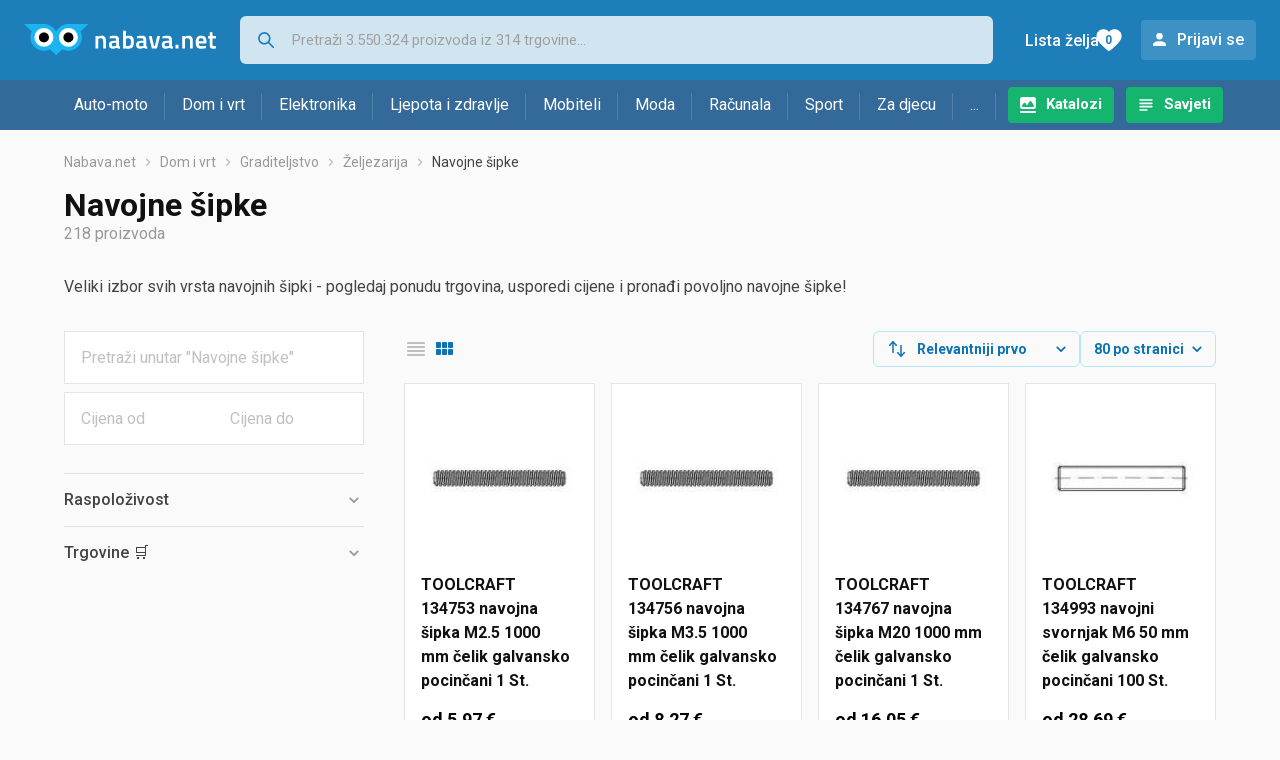

--- FILE ---
content_type: text/html;charset=utf-8
request_url: https://www.nabava.net/navojne-sipke
body_size: 18481
content:

































   
   
   
   
      
   















	
































   
   
   
   
      
   








<!DOCTYPE html>
<html lang="hr">
<head>
    <meta charset="utf-8">

    
    
     
     
    <title>Navojne šipke</title>
    <meta http-equiv="X-UA-Compatible" content="IE=edge">
    <meta name="viewport" content="width=device-width, initial-scale=1, maximum-scale=1, shrink-to-fit=no, user-scalable=0">
    <meta name="mobile-web-app-capable" content="yes">
    <meta name="apple-mobile-web-app-capable" content="yes">
    <meta name="apple-mobile-web-app-status-bar-style" content="black-translucent">

    
    <meta name="referrer" content="origin-when-cross-origin">

    <meta name="description" content="&lt;p&gt;Veliki izbor svih vrsta navojnih šipki - pogledaj ponudu trgovina, usporedi cijene i pronađi povoljno navojne šipke!&lt;/p&gt;">

    
    
    <meta name="apple-itunes-app" content="app-id=1100660049">
    
    

    <meta property="og:title" content="Navojne šipke">
    
        <meta property="og:description" content="&lt;p&gt;Veliki izbor svih vrsta navojnih šipki - pogledaj ponudu trgovina, usporedi cijene i pronađi povoljno navojne šipke!&lt;/p&gt;">
        
            <meta property="og:image" content="https://www.nabava.net/slike/products/40/92/15289240/thumb150_toolcraft-134753-navojna-sipka-m25-1000-mm-celik-galvansko-pocincani-1-st_b237a9b.jpeg">
        
    
    

    
    

    <link rel="icon" href="/static/slike/favicon.ico">
    <link rel="apple-touch-icon" href="/static/slike/logo/apple-touch-icon-graybg.png">
    <link rel="search" href="https://www.nabava.net/static/opensearch/nabava.net-opensearch.xml" title="Pretraživanje Nabava.net" type="application/opensearchdescription+xml">
    

    

    
































   
   
   
   
      
   















    
    
    
    
    <link rel="stylesheet" type="text/css" media="screen" href="/bundles/css/gzip_2114186635/vendor.css" />


    
    <script type="text/javascript" src="/bundles/js/gzip_631717818/vendor.js" ></script>

    
    

    
    <link rel="stylesheet" type="text/css" media="screen" href="/bundles/css/gzip_N351172145/redesign2020.css" />


    
    <script type="text/javascript" src="/bundles/js/gzip_N157720322/redesign2020.js" ></script>


    <script type="text/javascript">
      site.state.ctx = "";
   	  site.state.currentPage = "search";
      site.state.idsToCheck = [15289240,15289246,14495113,15289411,14495125,15289387,15289201,15289219,15289582,15289576,15289192,15289177,15289381,15289237,15289531,15289537,15289150,14495107,15289315,15289513,15289501,15289174,15289453,15289165,65899453,15289552,15289330,15289666,15289417,15289393,15289474,15289438,14495116,72070702,15289234,65899459,72071161,15289561,15289693,15289507,14892991,15289321,15289249,15289135,15289300,15289204,65899462,65899480,15289225,15289375,15289534,15289456,15289267,15289210,15289198,15289357,14892655,15289564,15289579,15289504,65899483,15289297,15289342,15289555,72070654,15289228,14954302,15289543,15289732,15289261,15289516,14495506,75762340,15289264,15289384,15289183,15289288,65899486,15289441,15289216];
   	  site.state.productId = "";
   	  site.state.requestedUrl = "navojne-sipke";
      site.state.user.hashedEmail = "";
      site.state.user.gaId = "";
      site.state.user.loggedIn = false;
      site.state.noOfItemsInAutocomplete = 6;
   	  site.state.webDomainId = 1;
      site.state.urls = {
              chartjs: "/static/redesign2020/vendor/Chart.min.js",
              ballooncss: "/static/redesign2020/vendor/balloon.css",
              leafletjs: "/static/redesign2020/vendor/leaflet/leaflet.js",
              leafletcss: "/static/redesign2020/vendor/leaflet/leaflet.css",
              quagga: "/static/redesign2020/vendor/quagga-0.12.1.min.js",
      };
   	  site.init();
   	  
   </script>
   
    
   
   
























































<script async='async' src='https://securepubads.g.doubleclick.net/tag/js/gpt.js' crossorigin="anonymous"></script>

<script type='text/javascript'>
	window.googletag = window.googletag || {cmd: []};
	googletag.cmd.push(function() {
		























































































































	
		
			
				googletag.defineSlot('/1033846/nabava.net_Lijevo_300x250', [[300,160],[300,250],[300,600]], 'div-gpt-ad-1347027521651-Lijevo_300x250').addService(googletag.pubads());
				
			
			
		
	

















































































































































































































































	
		
			
				googletag.defineSlot('/1033846/nabava.net_Sredina_1x1', [[1,1],[300,50],[300,100],[300,150],[300,250],[320,50],[320,100],[728,90],[970,90],[970,250]], 'div-gpt-ad-1347027521651-Sredina_1x1').addService(googletag.pubads());
				
			
			
		
	


























		
		
			
			
			
				googletag.pubads().setTargeting("kat_pro_tr","0");
				googletag.pubads().setTargeting("id_kat","888");
				
				
					
						
						googletag.pubads().setTargeting("id_kat_l1","1821");
					
						
						googletag.pubads().setTargeting("id_kat_l2","2535");
					
						
						googletag.pubads().setTargeting("id_kat_l3","2519");
					
						
						googletag.pubads().setTargeting("id_kat_l4","888");
					
										
					
				googletag.pubads().setTargeting("id_kat_l5","888");
			
			
		
		
		
		
		
			googletag.pubads().setTargeting("uri", "/navojne-sipke");
		
		
			
		googletag.pubads().enableSingleRequest();
		googletag.pubads().collapseEmptyDivs();
 

		googletag.enableServices();
	});
</script>


   
    
    <link rel="stylesheet" href="https://fonts.googleapis.com/css?family=Roboto:300,400,500,700,900&subset=latin,latin-ext&display=swap" />

	
    
































   
   
   
   
      
   






<script>
dataLayer = [];
function gtag(){dataLayer.push(arguments);}


<!-- GA4 Parametri/varijable -->
dataLayer.push({'kategorija': 'navojne-sipke__8880'});




<!-- GA4 Eventovi -->


dataLayer.push({'event': 'kategorija_viewed'})
dataLayer.push({'event': 'kategorija_i_proizvod_viewed'})




</script>

<!-- XXX Seekandhit tracking code -->

  

  
  <!-- XXX Seekandhit tracking code -->
<script>
$(document).on('submit', '.header__search-form', function(){	
  var inputText = $('.header__search-form-input--search').val();
	
  var trackingData = {
    'searchTerm': inputText,
	'selectedTerm': '',
	'pageType': site.state.currentPage,
	'userId': parseInt(site.state.user.gaId) || null,
	'loggedInStatus': site.state.user.loggedIn.toString(),
	'emailValue': site.state.user.hashedEmail || ''
  };
  
  dataLayer.push({
    'event': 'gtmt.search',
    'trackingData': trackingData
  });
})
</script>
  































   
   
   
   
      
   






<!-- XXX Seekandhit tracking code -->
<script>
function calculateRedirectCost(priceArrays, price) {
    for (let i = 0; i < priceArrays.length; i++) {
        // priceArray format: [fromPrice, toPrice, redirectCost]
    	const priceArray = priceArrays[i];
        const fromPrice = priceArray[0];
        const endPrice = priceArray[1];
        const redirectCost = priceArray[2];

        if (endPrice === null) {
            // Handles the case where endPrice is null (infinity)
            if (price >= fromPrice) {
                return redirectCost;
            }
        } else {
            if ((price >= fromPrice) && (price < endPrice)) {
                return redirectCost;
            }
        }
    }
    
    // If no matching range is found (ideally should never happen)
    return null;
}

$(document).on('click', '.offer__buttons-to-store', function () {
	
	<!-- Navigation bar information -->
	var navigationCategory, productCategory, productSubcategory;
	if($("ol.breadcrumbs li").length < 5){
	  var navigationCategory =  $(".breadcrumbs__item:nth-child(2)").find("a").text();
	  var productCategory = $(".breadcrumbs__item:nth-child(3)").find("a").text();
	  var productSubcategory = $(".breadcrumbs__item:nth-child(4)").find("a").text();

	} else {
	  var navigationCategory =  $(".breadcrumbs__item:nth-child(2)").find("a").text();
	  var productCategory = $(".breadcrumbs__item:nth-last-child(3)").find("a").text();
	  var productSubcategory = $(".breadcrumbs__item:nth-last-child(2)").find("a").text();		
	}
	
	<!-- Offer information -->
	var offerName = $(this).closest('.offer').find('.offer__name h2').text();
	var offerId = $(this).closest('.offer').find('.offer__buttons-wishlist').data("id").toString();
	var offerPrice = $(this).closest('.offer').find('.offer__price:first').text().slice(0,-2);
	offerPrice = parseFloat(offerPrice.replace(/\./g, '').replace(',', '.'));
	
	
	var offerRedirectionPrice = calculateRedirectCost([[0.00, 1.33, 0.01], [1.33, 13.27, 0.03], [13.27, 33.18, 0.04], [33.18, 66.36, 0.05], [66.36, 165.90, 0.07], [165.90, 331.80, 0.08], [331.80, 597.25, 0.09], [597.25, 929.06, 0.11], [929.06, 1327.23, 0.12], [1327.23, null, 0.16]], offerPrice);
	if (($(this).closest('.offer').hasClass("offer--featured")) && (offerRedirectionPrice !== null)) {
		offerRedirectionPrice *= 1.3;
		offerRedirectionPrice = parseFloat(offerRedirectionPrice.toFixed(2));
	}
	
	<!-- Product information -->
	var productName = $(".product-page__title").text();
	var productId = site.state.productId;
	
	
	<!-- Other information -->
	var pageType = site.state.currentPage;
	var currency = 'EUR';
	var userId = parseInt(site.state.user.gaId) || null;
	var loggedInStatus = site.state.user.loggedIn.toString();
	var emailValue = site.state.user.hashedEmail || '';
	
	dataLayer.push({
		'event': 'gtmt.paidClick',
		'trackingData':{
			'navigationCategory': navigationCategory,
			'productCategory': productCategory,
			'productSubcategory': productSubcategory,
			'offerName': offerName,
			'offerId': offerId,
			'offerPrice': offerPrice,
			'offerRedirectionPrice': offerRedirectionPrice,
			'pageType': pageType,
			'currency': currency,
			'userId': userId,
			'productId': productId,
			'productName': productName,
			'loggedInStatus': loggedInStatus,
			'emailValue': emailValue
		}
	});
});

</script>


<!-- Google Tag Manager -->
<script>(function(w,d,s,l,i){w[l]=w[l]||[];w[l].push({'gtm.start':
new Date().getTime(),event:'gtm.js'});var f=d.getElementsByTagName(s)[0],
j=d.createElement(s),dl=l!='dataLayer'?'&l='+l:'';j.async=true;j.src=
'https://www.googletagmanager.com/gtm.js?id='+i+dl;f.parentNode.insertBefore(j,f);
})(window,document,'script','dataLayer','GTM-TMSBNPC');</script>
<!-- End Google Tag Manager -->
        
    <script type="application/ld+json">
    {
      "@context" : "https://schema.org",
      "@type" : "WebSite",
      "name" : "Nabava.net",
      "url" : "https://www.nabava.net"
    }
  </script>
  
</head>


<body  >
    <header class="header ">
        <div class="header__first-row">
            <a class="header__logo header__logo--full" href="/" title="Nabava.net - gdje pametna kupnja započinje"><img src="/static/redesign2020/images/logo-full-1.svg" alt="Nabava.net" width="229" height="40"></a>
            <a class="header__logo header__logo--normal" href="/" title="Nabava.net - gdje pametna kupnja započinje"><img src="/static/redesign2020/images/logo-simple-1.svg" alt="Nabava.net" width="192" height="32"></a>
            <a class="header__logo header__logo--minimal" href="/" title="Nabava.net - gdje pametna kupnja započinje"><img src="/static/redesign2020/images/logo-basic.svg" alt="Nabava.net" width="65" height="32"></a>

            <form class="header__search-form" action="/search.php" method="GET">
                
	                
                <input class="header__search-form-input header__search-form-input--search" id="headerSearch" type="search" name="q" autocomplete="off" tabIndex="1" placeholder="Pretraži 3.550.324 proizvoda iz 314 trgovine..." value="" >
		        
                
                
                
            </form>
            
            <div class="header__first-row-links">
				
	                <a class='header__link header__link-catalog' href="/katalozi">Katalozi</a>
                
                
	                
	                
	                	
	                	<a class='header__link header__link-articles' href="/clanci">Savjeti</a>
	                	
                	
                
                <a class='header__link header__link-wishlist' href="/wishlist">
                	<span class="header__link-wishlist-label">Lista želja</span>
                	<span class="header__link-wishlist-counter wishlist-quantity">0</span>
                </a>

                
                    
                    
                        <div data-modal-url="/login" class='header__link header__link-login' data-show-modal>Prijavi se</div>
                    
                
            </div>
            <div class="header__toggle-buttons">
                <div class="header__toggle-search"></div>
                
                <a href="/wishlist" class="header__link header__link-wishlist hidden--desktop hidden--tablet">
                    <span class="header__link-wishlist-counter wishlist-quantity ">0</span>
                </a>
                <div class="header__toggle-menu"></div>
            </div>
        </div>

        <nav class="nav" data-body-scroll-lock-ignore="true">
            <div class="nav__links">
                
                
            
            
            	  
	                <a class='nav__link nav__link--catalog' href="/katalozi">Katalozi</a>
                
                
                
                   
                   <a class='nav__link nav__link--articles' href="/clanci">Savjeti</a>
                
                 

            </div>

            
            
                
                
                    <a href="/logout" class='nav__account-login'>Prijavi se</a>
                
            

            <ul class="nav__sections">
                
                
                    <li class="nav__section" data-name="2188">
                        
                        <a class="nav__section-name " href="/auto-moto">Auto-moto</a>
                        
                        
                        
                        <div class="nav__section-dropdown nav__section-dropdown--left">
                            <div class="nav__popular-categories">
                                <div class="nav__popular-categories-title">Popularno</div>
                                
                                
                                    <a class="nav__popular-category" href="/zimske-auto-gume">Zimske auto gume</a>
                                
                                    <a class="nav__popular-category" href="/cjelogodisnje-gume">Cjelogodišnje gume</a>
                                
                                    <a class="nav__popular-category" href="/ljetne-auto-gume">Ljetne auto gume</a>
                                
                                    <a class="nav__popular-category" href="/auto-zarulje">Auto žarulje</a>
                                
                                    <a class="nav__popular-category" href="/kamere-za-auto">Kamere za auto</a>
                                
                            </div>
                            
                            <div class="nav__popular-categories">
                                <div class="nav__popular-categories-title">Izdvojeno</div>
                                
                                    <a class="nav__popular-category" href="/punjaci-za-elektricna-vozila">Punjači za električna vozila</a>
                                
                                    <a class="nav__popular-category" href="/autoradio">Autoradio</a>
                                
                                    <a class="nav__popular-category" href="/autopresvlake">Autopresvlake</a>
                                
                                    <a class="nav__popular-category" href="/kamere-za-auto">Kamere za auto</a>
                                
                                    <a class="nav__popular-category" href="/auto-cerade">Auto cerade</a>
                                
                            </div>                            
                            
                            <div class="nav__loading"><div class="nav__loading__loader"></div></div>
                            
                        </div>
                    </li>
                
                
                    <li class="nav__section" data-name="2191">
                        
                        <a class="nav__section-name " href="/dom-i-vrt">Dom i vrt</a>
                        
                        
                        
                        <div class="nav__section-dropdown nav__section-dropdown--left">
                            <div class="nav__popular-categories">
                                <div class="nav__popular-categories-title">Popularno</div>
                                
                                
                                    <a class="nav__popular-category" href="/stapni-usisavaci">Štapni usisavači</a>
                                
                                    <a class="nav__popular-category" href="/aparati-za-kavu">Aparati za kavu</a>
                                
                                    <a class="nav__popular-category" href="/perilice-rublja">Perilice rublja</a>
                                
                                    <a class="nav__popular-category" href="/susilice-rublja">Sušilice rublja</a>
                                
                                    <a class="nav__popular-category" href="/hladnjaci-s-ledenicom">Hladnjaci s ledenicom</a>
                                
                            </div>
                            
                            <div class="nav__popular-categories">
                                <div class="nav__popular-categories-title">Izdvojeno</div>
                                
                                    <a class="nav__popular-category" href="/blanjalice">Blanjalice</a>
                                
                                    <a class="nav__popular-category" href="/pile">Pile</a>
                                
                                    <a class="nav__popular-category" href="/aparati-za-tjesteninu">Aparati za tjesteninu</a>
                                
                                    <a class="nav__popular-category" href="/aparati-za-vakumiranje">Aparati za vakumiranje</a>
                                
                                    <a class="nav__popular-category" href="/grijalice-i-radijatori">Grijalice i radijatori</a>
                                
                            </div>                            
                            
                            <div class="nav__loading"><div class="nav__loading__loader"></div></div>
                            
                        </div>
                    </li>
                
                
                    <li class="nav__section" data-name="2194">
                        
                        <a class="nav__section-name " href="/elektronika">Elektronika</a>
                        
                        
                        
                        <div class="nav__section-dropdown nav__section-dropdown--left">
                            <div class="nav__popular-categories">
                                <div class="nav__popular-categories-title">Popularno</div>
                                
                                
                                    <a class="nav__popular-category" href="/prijenosna-racunala">Prijenosna računala</a>
                                
                                    <a class="nav__popular-category" href="/mobiteli">Mobiteli</a>
                                
                                    <a class="nav__popular-category" href="/televizori">Televizori</a>
                                
                                    <a class="nav__popular-category" href="/monitori">Monitori</a>
                                
                                    <a class="nav__popular-category" href="/radna-memorija-ram">Radna memorija (RAM)</a>
                                
                            </div>
                            
                            <div class="nav__loading"><div class="nav__loading__loader"></div></div>
                            
                        </div>
                    </li>
                
                
                    <li class="nav__section" data-name="2197">
                        
                        <a class="nav__section-name " href="/ljepota-i-zdravlje">Ljepota i zdravlje</a>
                        
                        
                        
                        <div class="nav__section-dropdown nav__section-dropdown--left">
                            <div class="nav__popular-categories">
                                <div class="nav__popular-categories-title">Popularno</div>
                                
                                
                                    <a class="nav__popular-category" href="/elektricne-cetkice-za-zube">Električne četkice za zube</a>
                                
                                    <a class="nav__popular-category" href="/brijaci-aparati">Brijaći aparati</a>
                                
                                    <a class="nav__popular-category" href="/muski-parfemi">Muški parfemi</a>
                                
                                    <a class="nav__popular-category" href="/sisaci-i-trimeri">Šišači i trimeri</a>
                                
                                    <a class="nav__popular-category" href="/susilo-za-kosu">Sušilo za kosu</a>
                                
                            </div>
                            
                            <div class="nav__popular-categories">
                                <div class="nav__popular-categories-title">Izdvojeno</div>
                                
                                    <a class="nav__popular-category" href="/osobne-vage">Osobne vage</a>
                                
                                    <a class="nav__popular-category" href="/aspiratori-za-nos">Aspiratori za nos</a>
                                
                                    <a class="nav__popular-category" href="/ipl-uredaji">IPL uređaji</a>
                                
                                    <a class="nav__popular-category" href="/tlakomjeri">Tlakomjeri</a>
                                
                                    <a class="nav__popular-category" href="/tusevi-za-zube">Tuševi za zube</a>
                                
                            </div>                            
                            
                            <div class="nav__loading"><div class="nav__loading__loader"></div></div>
                            
                        </div>
                    </li>
                
                
                    <li class="nav__section" data-name="2200">
                        
                        <a class="nav__section-name nav__section-name--no-dropdown" href="/mobiteli">Mobiteli</a>
                        
                        
                        
                        <div class="nav__section-dropdown nav__section-dropdown--center">
                            <div class="nav__popular-categories">
                                <div class="nav__popular-categories-title">Popularno</div>
                                
                                
                                    <a class="nav__popular-category" href="/mobiteli">Mobiteli</a>
                                
                            </div>
                            
                            <div class="nav__loading"><div class="nav__loading__loader"></div></div>
                            
                        </div>
                    </li>
                
                
                    <li class="nav__section" data-name="2203">
                        
                        <a class="nav__section-name " href="/moda">Moda</a>
                        
                        
                        
                        <div class="nav__section-dropdown nav__section-dropdown--center">
                            <div class="nav__popular-categories">
                                <div class="nav__popular-categories-title">Popularno</div>
                                
                                
                                    <a class="nav__popular-category" href="/satovi">Satovi</a>
                                
                                    <a class="nav__popular-category" href="/zenske-jakne">Ženske jakne</a>
                                
                                    <a class="nav__popular-category" href="/zenske-cizme-i-gleznjace">Ženske čizme i gležnjače</a>
                                
                                    <a class="nav__popular-category" href="/muske-jakne-i-kaputi">Muške jakne i kaputi</a>
                                
                                    <a class="nav__popular-category" href="/suncane-naocale">Sunčane naočale</a>
                                
                            </div>
                            
                            <div class="nav__popular-categories">
                                <div class="nav__popular-categories-title">Izdvojeno</div>
                                
                                    <a class="nav__popular-category" href="/novcanici">Novčanici</a>
                                
                                    <a class="nav__popular-category" href="/putni-jastuci">Putni jastuci</a>
                                
                                    <a class="nav__popular-category" href="/neseseri">Neseseri</a>
                                
                                    <a class="nav__popular-category" href="/kisobrani">Kišobrani</a>
                                
                                    <a class="nav__popular-category" href="/uklanjaci-mucica">Uklanjači mucica</a>
                                
                            </div>                            
                            
                            <div class="nav__loading"><div class="nav__loading__loader"></div></div>
                            
                        </div>
                    </li>
                
                
                    <li class="nav__section" data-name="2206">
                        
                        <a class="nav__section-name " href="/racunala">Računala</a>
                        
                        
                        
                        <div class="nav__section-dropdown nav__section-dropdown--center">
                            <div class="nav__popular-categories">
                                <div class="nav__popular-categories-title">Popularno</div>
                                
                                
                                    <a class="nav__popular-category" href="/prijenosna-racunala">Prijenosna računala</a>
                                
                                    <a class="nav__popular-category" href="/monitori">Monitori</a>
                                
                                    <a class="nav__popular-category" href="/radna-memorija-ram">Radna memorija (RAM)</a>
                                
                                    <a class="nav__popular-category" href="/graficke-kartice">Grafičke kartice</a>
                                
                                    <a class="nav__popular-category" href="/ssd-disk">SSD disk</a>
                                
                            </div>
                            
                            <div class="nav__popular-categories">
                                <div class="nav__popular-categories-title">Izdvojeno</div>
                                
                                    <a class="nav__popular-category" href="/access-point">Access point</a>
                                
                                    <a class="nav__popular-category" href="/e-book-reader">E-Book reader</a>
                                
                                    <a class="nav__popular-category" href="/gaming-volani">Gaming volani</a>
                                
                                    <a class="nav__popular-category" href="/olovke-za-tablete">Olovke za tablete</a>
                                
                                    <a class="nav__popular-category" href="/graficki-tableti">Grafički tableti</a>
                                
                            </div>                            
                            
                            <div class="nav__loading"><div class="nav__loading__loader"></div></div>
                            
                        </div>
                    </li>
                
                
                    <li class="nav__section" data-name="2209">
                        
                        <a class="nav__section-name " href="/sport">Sport</a>
                        
                        
                        
                        <div class="nav__section-dropdown nav__section-dropdown--right">
                            <div class="nav__popular-categories">
                                <div class="nav__popular-categories-title">Popularno</div>
                                
                                
                                    <a class="nav__popular-category" href="/elektricni-romobili">Električni romobili</a>
                                
                                    <a class="nav__popular-category" href="/fitness-narukvice-i-satovi">Fitness narukvice i satovi</a>
                                
                                    <a class="nav__popular-category" href="/elektricni-bicikli">Električni bicikli</a>
                                
                                    <a class="nav__popular-category" href="/trake-za-trcanje">Trake za trčanje</a>
                                
                                    <a class="nav__popular-category" href="/bicikli">Bicikli</a>
                                
                            </div>
                            
                            <div class="nav__popular-categories">
                                <div class="nav__popular-categories-title">Izdvojeno</div>
                                
                                    <a class="nav__popular-category" href="/hoverboard">Hoverboard</a>
                                
                                    <a class="nav__popular-category" href="/steperi">Steperi</a>
                                
                                    <a class="nav__popular-category" href="/sobni-bicikli">Sobni bicikli</a>
                                
                                    <a class="nav__popular-category" href="/utezi-i-sipke">Utezi i šipke</a>
                                
                                    <a class="nav__popular-category" href="/orbitrek">Orbitrek</a>
                                
                                    <a class="nav__popular-category" href="/proteini">Proteini</a>
                                
                            </div>                            
                            
                            <div class="nav__loading"><div class="nav__loading__loader"></div></div>
                            
                        </div>
                    </li>
                
                
                    <li class="nav__section" data-name="2212">
                        
                        <a class="nav__section-name " href="/za-djecu">Za djecu</a>
                        
                        
                        
                        <div class="nav__section-dropdown nav__section-dropdown--right">
                            <div class="nav__popular-categories">
                                <div class="nav__popular-categories-title">Popularno</div>
                                
                                
                                    <a class="nav__popular-category" href="/drustvene-igre">Društvene igre</a>
                                
                                    <a class="nav__popular-category" href="/lego-kocke">Lego kocke</a>
                                
                                    <a class="nav__popular-category" href="/djecji-satovi">Dječji satovi</a>
                                
                                    <a class="nav__popular-category" href="/igracke-na-daljinsko-upravljanje">Igračke na daljinsko upravljanje</a>
                                
                                    <a class="nav__popular-category" href="/figurice">Figurice</a>
                                
                            </div>
                            
                            <div class="nav__popular-categories">
                                <div class="nav__popular-categories-title">Izdvojeno</div>
                                
                                    <a class="nav__popular-category" href="/auti-za-djecu">Auti za djecu</a>
                                
                                    <a class="nav__popular-category" href="/djecja-zastita">Dječja zaštita</a>
                                
                                    <a class="nav__popular-category" href="/putni-krevetici">Putni krevetići</a>
                                
                                    <a class="nav__popular-category" href="/baby-monitori">Baby Monitori</a>
                                
                                    <a class="nav__popular-category" href="/njihaljke-za-bebe">Njihaljke za bebe</a>
                                
                            </div>                            
                            
                            <div class="nav__loading"><div class="nav__loading__loader"></div></div>
                            
                        </div>
                    </li>
                
                
                    <li class="nav__section" data-name="2215">
                        
                        <a class="nav__section-name " href="/ostalo">...</a>
                        
                        
                        
                        <div class="nav__section-dropdown nav__section-dropdown--right">
                            <div class="nav__popular-categories">
                                <div class="nav__popular-categories-title">Popularno</div>
                                
                                
                                    <a class="nav__popular-category" href="/nekategorizirano">Nekategorizirano</a>
                                
                                    <a class="nav__popular-category" href="/baterije">Baterije</a>
                                
                                    <a class="nav__popular-category" href="/kalkulatori">Kalkulatori</a>
                                
                                    <a class="nav__popular-category" href="/kave">Kave</a>
                                
                                    <a class="nav__popular-category" href="/papiri">Papiri</a>
                                
                            </div>
                            
                            <div class="nav__loading"><div class="nav__loading__loader"></div></div>
                            
                        </div>
                    </li>
                
            </ul>
        </nav>

    </header>

    <div class="content-overlay "></div>

    <main class="content  content--search">

        
        
       	























	
			
		
			
			
				
				
					
					<div class="topbannercontainer">		
					
					<div id='div-gpt-ad-1347027521651-Sredina_1x1'>
						<script>
						googletag.cmd.push(function() { googletag.display('div-gpt-ad-1347027521651-Sredina_1x1'); });
						</script>
					</div>
					
					
					</div>		
						
				
			
		
	


        

        
         





    

    
        
        
        
        
        
            
        
    

    

    





    







	<nav>
    <ol class="breadcrumbs breadcrumbs--show-only-chosen breadcrumbs--show-first-parent breadcrumbs--show-last-parent">
        
            <li class="breadcrumbs__item">
                <a class="breadcrumbs__link" href="/" title="Nabava.net">Nabava.net</a>
                
                
            </li>
        
        
            
            	
                
                    
                    
                    
                    <li class="breadcrumbs__item">
                        
                            
                            
                            	
                            		
                            			<a class="breadcrumbs__link" href="/dom-i-vrt">Dom i vrt</a>
                            		
                            		
                            	
                                
                            
                        
                    </li>
                
                    
                    
                    
                    <li class="breadcrumbs__item">
                        
                            
                            
                            	
                            		
                            			<a class="breadcrumbs__link" href="/graditeljstvo">Graditeljstvo</a>
                            		
                            		
                            	
                                
                            
                        
                    </li>
                
                    
                    
                    
                    <li class="breadcrumbs__item">
                        
                            
                            
                            	
                            		
                            			<a class="breadcrumbs__link" href="/zeljezarija">Željezarija</a>
                            		
                            		
                            	
                                
                            
                        
                    </li>
                
                    
                    
                    
                    <li class="breadcrumbs__item">
                        
                            
                                 <span class="breadcrumbs__last-item"> Navojne šipke </span>
                            
                            
                        
                    </li>
                
            
            
        

        
        
        
        
    </ol>
</nav>

<script type="application/ld+json">
{
  "@context": "https://schema.org",
  "@type": "BreadcrumbList",
  "itemListElement": [{
	"@type": "ListItem", "position": 1, "name": "Nabava.net", "item": "https://www.nabava.net"} ,{ "@type": "ListItem", "position": 2, "name": "Dom i vrt", "item": "https://www.nabava.net/dom-i-vrt"} ,{ "@type": "ListItem", "position": 3, "name": "Graditeljstvo", "item": "https://www.nabava.net/graditeljstvo"} ,{ "@type": "ListItem", "position": 4, "name": "Željezarija", "item": "https://www.nabava.net/zeljezarija"} ,{ "@type": "ListItem", "position": 5, "name": "Navojne šipke", "item": "https://www.nabava.net/navojne-sipke"}
 ] }
</script>
	
	
		
	    <h1 class="page-title page-title--with-result-number" data-category-name="Navojne šipke">Navojne šipke</h1>
	    <div class="page-result-number page-result-number--search">
	        <span class="result-count">218</span> proizvoda
	    	
	    </div>
	    
		    <div class="page-description page-description--with-show-more">
				<p>Veliki izbor svih vrsta navojnih šipki - pogledaj ponudu trgovina, usporedi cijene i pronađi povoljno navojne šipke!</p>
		    </div>
	    
	





	<div class="container-with-sidebar container-with-sidebar--search">

		<div class="container-with-sidebar__contents">
		   































   
   
   
   
      
   












<form id="search_header__form" name="search_header__form" action="/navojne-sipke" method="get">
    <div class="search-results-header">
	    
	    <input type="hidden" name="tpkp" value="1" />
    
		<div class="search-results-header__filters">
            
        
	        <div class="search-results-header__button search-results-header__button--filter hidden--desktop" data-action="open-filter-sidebar">
	          <img src="/static/redesign2020/images/filter-icon.svg" alt="Filtriraj">
	          <span class="search-results-header__text">Filtriraj</span>
	        </div>
		
	        <!-- c:if test="true"-->
	        
	            <div class="search-results-header__layout-type hidden--tablet hidden--phone">
	                
	                
	                
	
	                
	                
	                    
	                        
	                        
	                        
	                    
	                    
	                
	                <a class="product-list-layout product-list-layout-list " href="/navojne-sipke?&kPostavke.vrstaPregledaKategorije=0&tpkp=2" rel="nofollow"
	                   data-action="layout-type-change" data-log-ga-event data-event-category="UI events" data-event-action="View preferences click" data-event-label="View preferences display - LIST Navojne šipke"></a>
	                <a class="product-list-layout product-list-layout-grid product-list-layout-grid--active" href="/navojne-sipke?&kPostavke.vrstaPregledaKategorije=2&tpkp=2" rel="nofollow"
	                   data-action="layout-type-change" data-log-ga-event data-event-category="UI events" data-event-action="View preferences click" data-event-label="View preferences display - GRID Navojne šipke"></a>
	            </div>
	        
		</div>
		
		<div class="search-results-header__user-settings">
	        
			
			<div class="user-settings-dropdown user-settings-dropdown--sort">								
		        <select id="sortTypeSearch" name="kPostavke.sortTypeSearch" data-event-label="View preferences search sort change" data-event-category="UI events" data-event-action="View preferences click" data-trigger="onchange" class="user-settings-dropdown__select">
		            
		                <option value="0">
		                    Relevantniji prvo
		                </option>
		            
		                <option value="1">
		                    Relevantniji zadnji
		                </option>
		            
		                <option value="2">
		                    Jeftiniji prvo
		                </option>
		            
		                <option value="3">
		                    Skuplji prvo
		                </option>
		            
		                <option value="4">
		                    S više ponuda prvo
		                </option>
		            
		                <option value="5">
		                    S manje ponuda prvo
		                </option>
		            
		                <option value="6">
		                    Naziv A-Z
		                </option>
		            
		                <option value="7">
		                    Naziv Z-A
		                </option>
		            
		        </select>
	        </div>
	        
	        <div class="user-settings-dropdown hidden--tablet hidden--phone">
		        <select id="pregledBrojProizvoda" name="kPostavke.pregledBrojProizvoda" data-event-label="View preferences result count change" data-event-category="UI events" data-event-action="View preferences click" data-trigger="onchange" class="user-settings-dropdown__select">
		            
		                <option value="20">
		                    20 po stranici
		                </option>
		            
		                <option value="40">
		                    40 po stranici
		                </option>
		            
		                <option value="60">
		                    60 po stranici
		                </option>
		            
		                <option value="80" selected="selected">
		                    80 po stranici
		                </option>
		            
		                <option value="100">
		                    100 po stranici
		                </option>
		            
		                <option value="160">
		                    160 po stranici
		                </option>
		            
		                <option value="300">
		                    300 po stranici
		                </option>
		            
		        </select>
	        </div>
	        
	        <div class="search-results-header__button search-results-header__button--settings hidden--desktop" data-action="open-settings-sidebar">
	          <img src="/static/redesign2020/images/view-settings-icon.svg" alt="Postavke prikaza">
	        </div>
		</div>

    	<div class="search-results-header__active_filters active_filters"></div>
    </div>
</form>

		   































   
   
   
   
      
   













<div class="search-results content__section--no-side-margins product-list--grid-style ">

    
    
    
        
            
            
                
































   
   
   
   
      
   




























<div class="product">

	
		
			
               
               
               <a href="/navojne-sipke/toolcraft-134753-navojna-sipka-m25-1000-mm-celik-galvansko-pocincani-1-st-cijena-152892401" title="TOOLCRAFT 134753 navojna šipka M2.5 1000 mm čelik galvansko pocinčani 1 St."
                    data-log-ga-event data-event-category="UI events" data-event-action="Product image click search" data-event-label="Product image click - 15289240"
                    ><img class="product__image" src="/slike/products/40/92/15289240/thumb150_toolcraft-134753-navojna-sipka-m25-1000-mm-celik-galvansko-pocincani-1-st_b237a9b.jpeg" alt="TOOLCRAFT 134753 navojna šipka M2.5 1000 mm čelik galvansko pocinčani 1 St." loading="lazy" width="150" height="150" /></a>
			
            
		
	

	<div class="product__data">
	  	<div class="product__name-and-price">
	  		<h3 class="product__name">
                <a class="product__link product-title" href="/navojne-sipke/toolcraft-134753-navojna-sipka-m25-1000-mm-celik-galvansko-pocincani-1-st-cijena-152892401" data-log-ga-event data-event-category="UI events" data-event-action="Product name click search" data-event-label="Product name click - 15289240">
                 TOOLCRAFT 134753 navojna šipka M2.5 1000 mm čelik galvansko pocinčani 1 St.
                 
                 
                 <span></span> 
                </a></h3>
	      	<div class="product__price">
                od 5,97 €
	      	</div>
	    </div>
	    <div class="product__actions">
			<a class="product__action product__action-offer-number" href="/navojne-sipke/toolcraft-134753-navojna-sipka-m25-1000-mm-celik-galvansko-pocincani-1-st-cijena-152892401#ponude"
                data-log-ga-event data-event-category="UI events" data-event-action="Product footer offers click search" data-event-label="Product footer offers click - 15289240"
                >2 

















	
		
		
			
			
				
			
		ponude
	
	
</a>

            
            
            
            <div class="product__action product__action-wishlist " data-update-wishlist data-type="product" data-id="15289240">Stavi u listu želja</div>
            
			
			
	    </div>
	</div>
</div>

            
            
        
    
        
            
            
                
































   
   
   
   
      
   




























<div class="product">

	
		
			
               
               
               <a href="/navojne-sipke/toolcraft-134756-navojna-sipka-m35-1000-mm-celik-galvansko-pocincani-1-st-cijena-152892461" title="TOOLCRAFT 134756 navojna šipka M3.5 1000 mm čelik galvansko pocinčani 1 St."
                    data-log-ga-event data-event-category="UI events" data-event-action="Product image click search" data-event-label="Product image click - 15289246"
                    ><img class="product__image" src="/slike/products/46/92/15289246/thumb150_toolcraft-134756-navojna-sipka-m35-1000-mm-celik-galvansko-pocincani-1-st_b237a9b.jpeg" alt="TOOLCRAFT 134756 navojna šipka M3.5 1000 mm čelik galvansko pocinčani 1 St." loading="lazy" width="150" height="150" /></a>
			
            
		
	

	<div class="product__data">
	  	<div class="product__name-and-price">
	  		<h3 class="product__name">
                <a class="product__link product-title" href="/navojne-sipke/toolcraft-134756-navojna-sipka-m35-1000-mm-celik-galvansko-pocincani-1-st-cijena-152892461" data-log-ga-event data-event-category="UI events" data-event-action="Product name click search" data-event-label="Product name click - 15289246">
                 TOOLCRAFT 134756 navojna šipka M3.5 1000 mm čelik galvansko pocinčani 1 St.
                 
                 
                 <span></span> 
                </a></h3>
	      	<div class="product__price">
                od 8,27 €
	      	</div>
	    </div>
	    <div class="product__actions">
			<a class="product__action product__action-offer-number" href="/navojne-sipke/toolcraft-134756-navojna-sipka-m35-1000-mm-celik-galvansko-pocincani-1-st-cijena-152892461#ponude"
                data-log-ga-event data-event-category="UI events" data-event-action="Product footer offers click search" data-event-label="Product footer offers click - 15289246"
                >2 

















	
		
		
			
			
				
			
		ponude
	
	
</a>

            
            
            
            <div class="product__action product__action-wishlist " data-update-wishlist data-type="product" data-id="15289246">Stavi u listu želja</div>
            
			
			
	    </div>
	</div>
</div>

            
            
        
    
        
            
            
                
































   
   
   
   
      
   




























<div class="product">

	
		
			
               
               
               <a href="/navojne-sipke/toolcraft-134767-navojna-sipka-m20-1000-mm-celik-galvansko-pocincani-1-st-cijena-144951131" title="TOOLCRAFT 134767 navojna šipka M20 1000 mm čelik galvansko pocinčani 1 St."
                    data-log-ga-event data-event-category="UI events" data-event-action="Product image click search" data-event-label="Product image click - 14495113"
                    ><img class="product__image" src="/slike/products/13/51/14495113/thumb150_toolcraft-134767-navojna-sipka-m20-1000-mm-celik-galvansko-pocincani-1-st_b237a9b.jpeg" alt="TOOLCRAFT 134767 navojna šipka M20 1000 mm čelik galvansko pocinčani 1 St." loading="lazy" width="150" height="150" /></a>
			
            
		
	

	<div class="product__data">
	  	<div class="product__name-and-price">
	  		<h3 class="product__name">
                <a class="product__link product-title" href="/navojne-sipke/toolcraft-134767-navojna-sipka-m20-1000-mm-celik-galvansko-pocincani-1-st-cijena-144951131" data-log-ga-event data-event-category="UI events" data-event-action="Product name click search" data-event-label="Product name click - 14495113">
                 TOOLCRAFT 134767 navojna šipka M20 1000 mm čelik galvansko pocinčani 1 St.
                 
                 
                 <span></span> 
                </a></h3>
	      	<div class="product__price">
                od 16,05 €
	      	</div>
	    </div>
	    <div class="product__actions">
			<a class="product__action product__action-offer-number" href="/navojne-sipke/toolcraft-134767-navojna-sipka-m20-1000-mm-celik-galvansko-pocincani-1-st-cijena-144951131#ponude"
                data-log-ga-event data-event-category="UI events" data-event-action="Product footer offers click search" data-event-label="Product footer offers click - 14495113"
                >2 

















	
		
		
			
			
				
			
		ponude
	
	
</a>

            
            
            
            <div class="product__action product__action-wishlist " data-update-wishlist data-type="product" data-id="14495113">Stavi u listu želja</div>
            
			
			
	    </div>
	</div>
</div>

            
            
        
    
        
            
            
                
































   
   
   
   
      
   




























<div class="product">

	
		
			
               
               
               <a href="/navojne-sipke/toolcraft-134993-navojni-svornjak-m6-50-mm-celik-galvansko-pocincani-100-st-cijena-152894111" title="TOOLCRAFT 134993 navojni svornjak M6 50 mm čelik galvansko pocinčani 100 St."
                    data-log-ga-event data-event-category="UI events" data-event-action="Product image click search" data-event-label="Product image click - 15289411"
                    ><img class="product__image" src="/slike/products/11/94/15289411/thumb150_toolcraft-134993-navojni-svornjak-m6-50-mm-celik-galvansko-pocincani-100-st_fccb2536.jpeg" alt="TOOLCRAFT 134993 navojni svornjak M6 50 mm čelik galvansko pocinčani 100 St." loading="lazy" width="150" height="150" /></a>
			
            
		
	

	<div class="product__data">
	  	<div class="product__name-and-price">
	  		<h3 class="product__name">
                <a class="product__link product-title" href="/navojne-sipke/toolcraft-134993-navojni-svornjak-m6-50-mm-celik-galvansko-pocincani-100-st-cijena-152894111" data-log-ga-event data-event-category="UI events" data-event-action="Product name click search" data-event-label="Product name click - 15289411">
                 TOOLCRAFT 134993 navojni svornjak M6 50 mm čelik galvansko pocinčani 100 St.
                 
                 
                 <span></span> 
                </a></h3>
	      	<div class="product__price">
                od 28,69 €
	      	</div>
	    </div>
	    <div class="product__actions">
			<a class="product__action product__action-offer-number" href="/navojne-sipke/toolcraft-134993-navojni-svornjak-m6-50-mm-celik-galvansko-pocincani-100-st-cijena-152894111#ponude"
                data-log-ga-event data-event-category="UI events" data-event-action="Product footer offers click search" data-event-label="Product footer offers click - 15289411"
                >2 

















	
		
		
			
			
				
			
		ponude
	
	
</a>

            
            
            
            <div class="product__action product__action-wishlist " data-update-wishlist data-type="product" data-id="15289411">Stavi u listu želja</div>
            
			
			
	    </div>
	</div>
</div>

            
            
        
    
        
            
            
                
































   
   
   
   
      
   




























<div class="product">

	
		
			
               
               
               <a href="/navojne-sipke/toolcraft-134831-navojna-sipka-m24-1000-mm-celik-1-st-cijena-144951251" title="TOOLCRAFT 134831 navojna šipka M24 1000 mm čelik 1 St."
                    data-log-ga-event data-event-category="UI events" data-event-action="Product image click search" data-event-label="Product image click - 14495125"
                    ><img class="product__image" src="/slike/products/25/51/14495125/thumb150_toolcraft-134831-navojna-sipka-m24-1000-mm-celik-1-st_b237a9b.jpeg" alt="TOOLCRAFT 134831 navojna šipka M24 1000 mm čelik 1 St." loading="lazy" width="150" height="150" /></a>
			
            
		
	

	<div class="product__data">
	  	<div class="product__name-and-price">
	  		<h3 class="product__name">
                <a class="product__link product-title" href="/navojne-sipke/toolcraft-134831-navojna-sipka-m24-1000-mm-celik-1-st-cijena-144951251" data-log-ga-event data-event-category="UI events" data-event-action="Product name click search" data-event-label="Product name click - 14495125">
                 TOOLCRAFT 134831 navojna šipka M24 1000 mm čelik 1 St.
                 
                 
                 <span></span> 
                </a></h3>
	      	<div class="product__price">
                od 24,86 €
	      	</div>
	    </div>
	    <div class="product__actions">
			<a class="product__action product__action-offer-number" href="/navojne-sipke/toolcraft-134831-navojna-sipka-m24-1000-mm-celik-1-st-cijena-144951251#ponude"
                data-log-ga-event data-event-category="UI events" data-event-action="Product footer offers click search" data-event-label="Product footer offers click - 14495125"
                >2 

















	
		
		
			
			
				
			
		ponude
	
	
</a>

            
            
            
            <div class="product__action product__action-wishlist " data-update-wishlist data-type="product" data-id="14495125">Stavi u listu želja</div>
            
			
			
	    </div>
	</div>
</div>

            
            
        
    
        
            
            
                
































   
   
   
   
      
   




























<div class="product">

	
		
			
               
               
               <a href="/navojne-sipke/toolcraft-134951-navojna-sipka-m48-1000-mm-celik-galvansko-pocincani-1-st-cijena-152893871" title="TOOLCRAFT 134951 navojna šipka M48 1000 mm čelik galvansko pocinčani 1 St."
                    data-log-ga-event data-event-category="UI events" data-event-action="Product image click search" data-event-label="Product image click - 15289387"
                    ><img class="product__image" src="/slike/products/87/93/15289387/thumb150_toolcraft-134951-navojna-sipka-m48-1000-mm-celik-galvansko-pocincani-1-st_b237a9b.jpeg" alt="TOOLCRAFT 134951 navojna šipka M48 1000 mm čelik galvansko pocinčani 1 St." loading="lazy" width="150" height="150" /></a>
			
            
		
	

	<div class="product__data">
	  	<div class="product__name-and-price">
	  		<h3 class="product__name">
                <a class="product__link product-title" href="/navojne-sipke/toolcraft-134951-navojna-sipka-m48-1000-mm-celik-galvansko-pocincani-1-st-cijena-152893871" data-log-ga-event data-event-category="UI events" data-event-action="Product name click search" data-event-label="Product name click - 15289387">
                 TOOLCRAFT 134951 navojna šipka M48 1000 mm čelik galvansko pocinčani 1 St.
                 
                 
                 <span></span> 
                </a></h3>
	      	<div class="product__price">
                od 91,99 €
	      	</div>
	    </div>
	    <div class="product__actions">
			<a class="product__action product__action-offer-number" href="/navojne-sipke/toolcraft-134951-navojna-sipka-m48-1000-mm-celik-galvansko-pocincani-1-st-cijena-152893871#ponude"
                data-log-ga-event data-event-category="UI events" data-event-action="Product footer offers click search" data-event-label="Product footer offers click - 15289387"
                >2 

















	
		
		
			
			
				
			
		ponude
	
	
</a>

            
            
            
            <div class="product__action product__action-wishlist " data-update-wishlist data-type="product" data-id="15289387">Stavi u listu želja</div>
            
			
			
	    </div>
	</div>
</div>

            
            
        
    
        
            
            
                
































   
   
   
   
      
   




























<div class="product">

	
		
			
               
               
               <a href="/navojne-sipke/toolcraft-134718-navojna-sipka-m24-1000-mm-celik-1-st-cijena-152892011" title="TOOLCRAFT 134718 navojna šipka M24 1000 mm čelik 1 St."
                    data-log-ga-event data-event-category="UI events" data-event-action="Product image click search" data-event-label="Product image click - 15289201"
                    ><img class="product__image" src="/slike/products/01/92/15289201/thumb150_toolcraft-134718-navojna-sipka-m24-1000-mm-celik-1-st_a2304b29.jpeg" alt="TOOLCRAFT 134718 navojna šipka M24 1000 mm čelik 1 St." loading="lazy" width="150" height="150" /></a>
			
            
		
	

	<div class="product__data">
	  	<div class="product__name-and-price">
	  		<h3 class="product__name">
                <a class="product__link product-title" href="/navojne-sipke/toolcraft-134718-navojna-sipka-m24-1000-mm-celik-1-st-cijena-152892011" data-log-ga-event data-event-category="UI events" data-event-action="Product name click search" data-event-label="Product name click - 15289201">
                 TOOLCRAFT 134718 navojna šipka M24 1000 mm čelik 1 St.
                 
                 
                 <span></span> 
                </a></h3>
	      	<div class="product__price">
                od 19,95 €
	      	</div>
	    </div>
	    <div class="product__actions">
			<a class="product__action product__action-offer-number" href="/navojne-sipke/toolcraft-134718-navojna-sipka-m24-1000-mm-celik-1-st-cijena-152892011#ponude"
                data-log-ga-event data-event-category="UI events" data-event-action="Product footer offers click search" data-event-label="Product footer offers click - 15289201"
                >2 

















	
		
		
			
			
				
			
		ponude
	
	
</a>

            
            
            
            <div class="product__action product__action-wishlist " data-update-wishlist data-type="product" data-id="15289201">Stavi u listu želja</div>
            
			
			
	    </div>
	</div>
</div>

            
            
        
    
        
            
            
                
































   
   
   
   
      
   




























<div class="product">

	
		
			
               
               
               <a href="/navojne-sipke/toolcraft-ce134732-navojna-sipka-m36-1000-mm-celik-1-st-cijena-152892191" title="TOOLCRAFT CE134732 navojna šipka M36 1000 mm čelik 1 St."
                    data-log-ga-event data-event-category="UI events" data-event-action="Product image click search" data-event-label="Product image click - 15289219"
                    ><img class="product__image" src="/slike/products/19/92/15289219/thumb150_toolcraft-ce134732-navojna-sipka-m36-1000-mm-celik-1-st_a2304b29.jpeg" alt="TOOLCRAFT CE134732 navojna šipka M36 1000 mm čelik 1 St." loading="lazy" width="150" height="150" /></a>
			
            
		
	

	<div class="product__data">
	  	<div class="product__name-and-price">
	  		<h3 class="product__name">
                <a class="product__link product-title" href="/navojne-sipke/toolcraft-ce134732-navojna-sipka-m36-1000-mm-celik-1-st-cijena-152892191" data-log-ga-event data-event-category="UI events" data-event-action="Product name click search" data-event-label="Product name click - 15289219">
                 TOOLCRAFT CE134732 navojna šipka M36 1000 mm čelik 1 St.
                 
                 
                 <span></span> 
                </a></h3>
	      	<div class="product__price">
                od 85,99 €
	      	</div>
	    </div>
	    <div class="product__actions">
			<a class="product__action product__action-offer-number" href="/navojne-sipke/toolcraft-ce134732-navojna-sipka-m36-1000-mm-celik-1-st-cijena-152892191#ponude"
                data-log-ga-event data-event-category="UI events" data-event-action="Product footer offers click search" data-event-label="Product footer offers click - 15289219"
                >2 

















	
		
		
			
			
				
			
		ponude
	
	
</a>

            
            
            
            <div class="product__action product__action-wishlist " data-update-wishlist data-type="product" data-id="15289219">Stavi u listu želja</div>
            
			
			
	    </div>
	</div>
</div>

            
            
        
    
        
            
            
                
































   
   
   
   
      
   




























<div class="product">

	
		
			
               
               
               <a href="/navojne-sipke/toolcraft-to-5450982-navojna-sipka-m20-1000-mm-1-st-cijena-152895821" title="TOOLCRAFT TO-5450982 navojna šipka M20 1000 mm 1 St."
                    data-log-ga-event data-event-category="UI events" data-event-action="Product image click search" data-event-label="Product image click - 15289582"
                    ><img class="product__image" src="/slike/products/82/95/15289582/thumb150_toolcraft-to-5450982-navojna-sipka-m20-1000-mm-1-st_b4aef45.jpeg" alt="TOOLCRAFT TO-5450982 navojna šipka M20 1000 mm 1 St." loading="lazy" width="150" height="150" /></a>
			
            
		
	

	<div class="product__data">
	  	<div class="product__name-and-price">
	  		<h3 class="product__name">
                <a class="product__link product-title" href="/navojne-sipke/toolcraft-to-5450982-navojna-sipka-m20-1000-mm-1-st-cijena-152895821" data-log-ga-event data-event-category="UI events" data-event-action="Product name click search" data-event-label="Product name click - 15289582">
                 TOOLCRAFT TO-5450982 navojna šipka M20 1000 mm 1 St.
                 
                 
                 <span></span> 
                </a></h3>
	      	<div class="product__price">
                od 33,47 €
	      	</div>
	    </div>
	    <div class="product__actions">
			<a class="product__action product__action-offer-number" href="/navojne-sipke/toolcraft-to-5450982-navojna-sipka-m20-1000-mm-1-st-cijena-152895821#ponude"
                data-log-ga-event data-event-category="UI events" data-event-action="Product footer offers click search" data-event-label="Product footer offers click - 15289582"
                >3 

















	
		
		
			
			
				
			
		ponude
	
	
</a>

            
            
            
            <div class="product__action product__action-wishlist " data-update-wishlist data-type="product" data-id="15289582">Stavi u listu želja</div>
            
			
			
	    </div>
	</div>
</div>

            
            
        
    
        
            
            
                
































   
   
   
   
      
   




























<div class="product">

	
		
			
               
               
               <a href="/navojne-sipke/toolcraft-to-5450976-navojna-sipka-m12-1000-mm-1-st-cijena-152895761" title="TOOLCRAFT TO-5450976 navojna šipka M12 1000 mm 1 St."
                    data-log-ga-event data-event-category="UI events" data-event-action="Product image click search" data-event-label="Product image click - 15289576"
                    ><img class="product__image" src="/slike/products/76/95/15289576/thumb150_toolcraft-to-5450976-navojna-sipka-m12-1000-mm-1-st_b4aef45.jpeg" alt="TOOLCRAFT TO-5450976 navojna šipka M12 1000 mm 1 St." loading="lazy" width="150" height="150" /></a>
			
            
		
	

	<div class="product__data">
	  	<div class="product__name-and-price">
	  		<h3 class="product__name">
                <a class="product__link product-title" href="/navojne-sipke/toolcraft-to-5450976-navojna-sipka-m12-1000-mm-1-st-cijena-152895761" data-log-ga-event data-event-category="UI events" data-event-action="Product name click search" data-event-label="Product name click - 15289576">
                 TOOLCRAFT TO-5450976 navojna šipka M12 1000 mm 1 St.
                 
                 
                 <span></span> 
                </a></h3>
	      	<div class="product__price">
                od 18,05 €
	      	</div>
	    </div>
	    <div class="product__actions">
			<a class="product__action product__action-offer-number" href="/navojne-sipke/toolcraft-to-5450976-navojna-sipka-m12-1000-mm-1-st-cijena-152895761#ponude"
                data-log-ga-event data-event-category="UI events" data-event-action="Product footer offers click search" data-event-label="Product footer offers click - 15289576"
                >2 

















	
		
		
			
			
				
			
		ponude
	
	
</a>

            
            
            
            <div class="product__action product__action-wishlist " data-update-wishlist data-type="product" data-id="15289576">Stavi u listu želja</div>
            
			
			
	    </div>
	</div>
</div>

            
            
        
    
        
            
            
                
































   
   
   
   
      
   




























<div class="product">

	
		
			
               
               
               <a href="/navojne-sipke/toolcraft-134711-navojna-sipka-m8-1000-mm-celik-1-st-cijena-152891921" title="TOOLCRAFT 134711 navojna šipka M8 1000 mm čelik 1 St."
                    data-log-ga-event data-event-category="UI events" data-event-action="Product image click search" data-event-label="Product image click - 15289192"
                    ><img class="product__image" src="/slike/products/92/91/15289192/thumb150_toolcraft-134711-navojna-sipka-m8-1000-mm-celik-1-st_a2304b29.jpeg" alt="TOOLCRAFT 134711 navojna šipka M8 1000 mm čelik 1 St." loading="lazy" width="150" height="150" /></a>
			
            
		
	

	<div class="product__data">
	  	<div class="product__name-and-price">
	  		<h3 class="product__name">
                <a class="product__link product-title" href="/navojne-sipke/toolcraft-134711-navojna-sipka-m8-1000-mm-celik-1-st-cijena-152891921" data-log-ga-event data-event-category="UI events" data-event-action="Product name click search" data-event-label="Product name click - 15289192">
                 TOOLCRAFT 134711 navojna šipka M8 1000 mm čelik 1 St.
                 
                 
                 <span></span> 
                </a></h3>
	      	<div class="product__price">
                od 5,44 €
	      	</div>
	    </div>
	    <div class="product__actions">
			<a class="product__action product__action-offer-number" href="/navojne-sipke/toolcraft-134711-navojna-sipka-m8-1000-mm-celik-1-st-cijena-152891921#ponude"
                data-log-ga-event data-event-category="UI events" data-event-action="Product footer offers click search" data-event-label="Product footer offers click - 15289192"
                >2 

















	
		
		
			
			
				
			
		ponude
	
	
</a>

            
            
            
            <div class="product__action product__action-wishlist " data-update-wishlist data-type="product" data-id="15289192">Stavi u listu želja</div>
            
			
			
	    </div>
	</div>
</div>

            
            
        
    
        
            
            
                
































   
   
   
   
      
   




























<div class="product">

	
		
			
               
               
               <a href="/navojne-sipke/toolcraft-134702-navojna-sipka-m33-1000-mm-celik-1-st-cijena-152891771" title="TOOLCRAFT 134702 navojna šipka M33 1000 mm čelik 1 St."
                    data-log-ga-event data-event-category="UI events" data-event-action="Product image click search" data-event-label="Product image click - 15289177"
                    ><img class="product__image" src="/slike/products/77/91/15289177/thumb150_toolcraft-134702-navojna-sipka-m33-1000-mm-celik-1-st_a2304b29.jpeg" alt="TOOLCRAFT 134702 navojna šipka M33 1000 mm čelik 1 St." loading="lazy" width="150" height="150" /></a>
			
            
		
	

	<div class="product__data">
	  	<div class="product__name-and-price">
	  		<h3 class="product__name">
                <a class="product__link product-title" href="/navojne-sipke/toolcraft-134702-navojna-sipka-m33-1000-mm-celik-1-st-cijena-152891771" data-log-ga-event data-event-category="UI events" data-event-action="Product name click search" data-event-label="Product name click - 15289177">
                 TOOLCRAFT 134702 navojna šipka M33 1000 mm čelik 1 St.
                 
                 
                 <span></span> 
                </a></h3>
	      	<div class="product__price">
                od 44,99 €
	      	</div>
	    </div>
	    <div class="product__actions">
			<a class="product__action product__action-offer-number" href="/navojne-sipke/toolcraft-134702-navojna-sipka-m33-1000-mm-celik-1-st-cijena-152891771#ponude"
                data-log-ga-event data-event-category="UI events" data-event-action="Product footer offers click search" data-event-label="Product footer offers click - 15289177"
                >2 

















	
		
		
			
			
				
			
		ponude
	
	
</a>

            
            
            
            <div class="product__action product__action-wishlist " data-update-wishlist data-type="product" data-id="15289177">Stavi u listu želja</div>
            
			
			
	    </div>
	</div>
</div>

            
            
        
    
        
            
            
                
































   
   
   
   
      
   




























<div class="product">

	
		
			
               
               
               <a href="/navojne-sipke/toolcraft-134944-navojna-sipka-m27-1000-mm-celik-galvansko-pocincani-1-st-cijena-152893811" title="TOOLCRAFT 134944 navojna šipka M27 1000 mm čelik galvansko pocinčani 1 St."
                    data-log-ga-event data-event-category="UI events" data-event-action="Product image click search" data-event-label="Product image click - 15289381"
                    ><img class="product__image" src="/slike/products/81/93/15289381/thumb150_toolcraft-134944-navojna-sipka-m27-1000-mm-celik-galvansko-pocincani-1-st_b237a9b.jpeg" alt="TOOLCRAFT 134944 navojna šipka M27 1000 mm čelik galvansko pocinčani 1 St." loading="lazy" width="150" height="150" /></a>
			
            
		
	

	<div class="product__data">
	  	<div class="product__name-and-price">
	  		<h3 class="product__name">
                <a class="product__link product-title" href="/navojne-sipke/toolcraft-134944-navojna-sipka-m27-1000-mm-celik-galvansko-pocincani-1-st-cijena-152893811" data-log-ga-event data-event-category="UI events" data-event-action="Product name click search" data-event-label="Product name click - 15289381">
                 TOOLCRAFT 134944 navojna šipka M27 1000 mm čelik galvansko pocinčani 1 St.
                 
                 
                 <span></span> 
                </a></h3>
	      	<div class="product__price">
                od 32,51 €
	      	</div>
	    </div>
	    <div class="product__actions">
			<a class="product__action product__action-offer-number" href="/navojne-sipke/toolcraft-134944-navojna-sipka-m27-1000-mm-celik-galvansko-pocincani-1-st-cijena-152893811#ponude"
                data-log-ga-event data-event-category="UI events" data-event-action="Product footer offers click search" data-event-label="Product footer offers click - 15289381"
                >2 

















	
		
		
			
			
				
			
		ponude
	
	
</a>

            
            
            
            <div class="product__action product__action-wishlist " data-update-wishlist data-type="product" data-id="15289381">Stavi u listu želja</div>
            
			
			
	    </div>
	</div>
</div>

            
            
        
    
        
            
            
                
































   
   
   
   
      
   




























<div class="product">

	
		
			
               
               
               <a href="/navojne-sipke/toolcraft-134751-navojna-sipka-1000-mm-celik-1-st-cijena-152892371" title="TOOLCRAFT 134751 navojna šipka 1000 mm čelik 1 St."
                    data-log-ga-event data-event-category="UI events" data-event-action="Product image click search" data-event-label="Product image click - 15289237"
                    ><img class="product__image" src="/slike/products/37/92/15289237/thumb150_toolcraft-134751-navojna-sipka-1000-mm-celik-1-st_b237a9b.jpeg" alt="TOOLCRAFT 134751 navojna šipka 1000 mm čelik 1 St." loading="lazy" width="150" height="150" /></a>
			
            
		
	

	<div class="product__data">
	  	<div class="product__name-and-price">
	  		<h3 class="product__name">
                <a class="product__link product-title" href="/navojne-sipke/toolcraft-134751-navojna-sipka-1000-mm-celik-1-st-cijena-152892371" data-log-ga-event data-event-category="UI events" data-event-action="Product name click search" data-event-label="Product name click - 15289237">
                 TOOLCRAFT 134751 navojna šipka 1000 mm čelik 1 St.
                 
                 
                 <span></span> 
                </a></h3>
	      	<div class="product__price">
                od 31,55 €
	      	</div>
	    </div>
	    <div class="product__actions">
			<a class="product__action product__action-offer-number" href="/navojne-sipke/toolcraft-134751-navojna-sipka-1000-mm-celik-1-st-cijena-152892371#ponude"
                data-log-ga-event data-event-category="UI events" data-event-action="Product footer offers click search" data-event-label="Product footer offers click - 15289237"
                >2 

















	
		
		
			
			
				
			
		ponude
	
	
</a>

            
            
            
            <div class="product__action product__action-wishlist " data-update-wishlist data-type="product" data-id="15289237">Stavi u listu želja</div>
            
			
			
	    </div>
	</div>
</div>

            
            
        
    
        
            
            
                
































   
   
   
   
      
   




























<div class="product">

	
		
			
               
               
               <a href="/navojne-sipke/toolcraft-to-5450925-navojna-sipka-m2-1000-mm-mjed-1-st-cijena-152895311" title="TOOLCRAFT TO-5450925 navojna šipka M2 1000 mm mjed 1 St."
                    data-log-ga-event data-event-category="UI events" data-event-action="Product image click search" data-event-label="Product image click - 15289531"
                    ><img class="product__image" src="/slike/products/31/95/15289531/thumb150_toolcraft-to-5450925-navojna-sipka-m2-1000-mm-mjed-1-st_b4aef45.jpeg" alt="TOOLCRAFT TO-5450925 navojna šipka M2 1000 mm mjed 1 St." loading="lazy" width="150" height="150" /></a>
			
            
		
	

	<div class="product__data">
	  	<div class="product__name-and-price">
	  		<h3 class="product__name">
                <a class="product__link product-title" href="/navojne-sipke/toolcraft-to-5450925-navojna-sipka-m2-1000-mm-mjed-1-st-cijena-152895311" data-log-ga-event data-event-category="UI events" data-event-action="Product name click search" data-event-label="Product name click - 15289531">
                 TOOLCRAFT TO-5450925 navojna šipka M2 1000 mm mjed 1 St.
                 
                 
                 <span></span> 
                </a></h3>
	      	<div class="product__price">
                od 2,95 €
	      	</div>
	    </div>
	    <div class="product__actions">
			<a class="product__action product__action-offer-number" href="/navojne-sipke/toolcraft-to-5450925-navojna-sipka-m2-1000-mm-mjed-1-st-cijena-152895311#ponude"
                data-log-ga-event data-event-category="UI events" data-event-action="Product footer offers click search" data-event-label="Product footer offers click - 15289531"
                >2 

















	
		
		
			
			
				
			
		ponude
	
	
</a>

            
            
            
            <div class="product__action product__action-wishlist " data-update-wishlist data-type="product" data-id="15289531">Stavi u listu želja</div>
            
			
			
	    </div>
	</div>
</div>

            
            
        
    
        
            
            
                
































   
   
   
   
      
   




























<div class="product">

	
		
			
               
               
               <a href="/navojne-sipke/toolcraft-to-5450931-navojna-sipka-m4-1000-mm-mjed-1-st-cijena-152895371" title="TOOLCRAFT TO-5450931 navojna šipka M4 1000 mm mjed 1 St."
                    data-log-ga-event data-event-category="UI events" data-event-action="Product image click search" data-event-label="Product image click - 15289537"
                    ><img class="product__image" src="/slike/products/37/95/15289537/thumb150_toolcraft-to-5450931-navojna-sipka-m4-1000-mm-mjed-1-st_b4aef45.jpeg" alt="TOOLCRAFT TO-5450931 navojna šipka M4 1000 mm mjed 1 St." loading="lazy" width="150" height="150" /></a>
			
            
		
	

	<div class="product__data">
	  	<div class="product__name-and-price">
	  		<h3 class="product__name">
                <a class="product__link product-title" href="/navojne-sipke/toolcraft-to-5450931-navojna-sipka-m4-1000-mm-mjed-1-st-cijena-152895371" data-log-ga-event data-event-category="UI events" data-event-action="Product name click search" data-event-label="Product name click - 15289537">
                 TOOLCRAFT TO-5450931 navojna šipka M4 1000 mm mjed 1 St.
                 
                 
                 <span></span> 
                </a></h3>
	      	<div class="product__price">
                od 8,73 €
	      	</div>
	    </div>
	    <div class="product__actions">
			<a class="product__action product__action-offer-number" href="/navojne-sipke/toolcraft-to-5450931-navojna-sipka-m4-1000-mm-mjed-1-st-cijena-152895371#ponude"
                data-log-ga-event data-event-category="UI events" data-event-action="Product footer offers click search" data-event-label="Product footer offers click - 15289537"
                >2 

















	
		
		
			
			
				
			
		ponude
	
	
</a>

            
            
            
            <div class="product__action product__action-wishlist " data-update-wishlist data-type="product" data-id="15289537">Stavi u listu želja</div>
            
			
			
	    </div>
	</div>
</div>

            
            
        
    
        
            
            
                
































   
   
   
   
      
   




























<div class="product">

	
		
			
               
               
               <a href="/navojne-sipke/toolcraft-1066512-navojna-sipka-m6-1000-mm-nehrdajuci-celik-a2-1-st-cijena-152891501" title="TOOLCRAFT 1066512 navojna šipka M6 1000 mm nehrđajući čelik a2 1 St."
                    data-log-ga-event data-event-category="UI events" data-event-action="Product image click search" data-event-label="Product image click - 15289150"
                    ><img class="product__image" src="/slike/products/50/91/15289150/thumb150_toolcraft-1066512-navojna-sipka-m6-1000-mm-nehrdajuci-celik-a2-1-st_a2304b29.jpeg" alt="TOOLCRAFT 1066512 navojna šipka M6 1000 mm nehrđajući čelik a2 1 St." loading="lazy" width="150" height="150" /></a>
			
            
		
	

	<div class="product__data">
	  	<div class="product__name-and-price">
	  		<h3 class="product__name">
                <a class="product__link product-title" href="/navojne-sipke/toolcraft-1066512-navojna-sipka-m6-1000-mm-nehrdajuci-celik-a2-1-st-cijena-152891501" data-log-ga-event data-event-category="UI events" data-event-action="Product name click search" data-event-label="Product name click - 15289150">
                 TOOLCRAFT 1066512 navojna šipka M6 1000 mm nehrđajući čelik a2 1 St.
                 
                 
                 <span></span> 
                </a></h3>
	      	<div class="product__price">
                od 5,44 €
	      	</div>
	    </div>
	    <div class="product__actions">
			<a class="product__action product__action-offer-number" href="/navojne-sipke/toolcraft-1066512-navojna-sipka-m6-1000-mm-nehrdajuci-celik-a2-1-st-cijena-152891501#ponude"
                data-log-ga-event data-event-category="UI events" data-event-action="Product footer offers click search" data-event-label="Product footer offers click - 15289150"
                >2 

















	
		
		
			
			
				
			
		ponude
	
	
</a>

            
            
            
            <div class="product__action product__action-wishlist " data-update-wishlist data-type="product" data-id="15289150">Stavi u listu želja</div>
            
			
			
	    </div>
	</div>
</div>

            
            
        
    
        
            
            
                
































   
   
   
   
      
   




























<div class="product">

	
		
			
               
               
               <a href="/navojne-sipke/toolcraft-ce134724-navojna-sipka-m16-1000-mm-celik-1-st-cijena-144951071" title="TOOLCRAFT CE134724 navojna šipka M16 1000 mm čelik 1 St."
                    data-log-ga-event data-event-category="UI events" data-event-action="Product image click search" data-event-label="Product image click - 14495107"
                    ><img class="product__image" src="/slike/products/07/51/14495107/thumb150_toolcraft-ce134724-navojna-sipka-m16-1000-mm-celik-1-st_a2304b29.jpeg" alt="TOOLCRAFT CE134724 navojna šipka M16 1000 mm čelik 1 St." loading="lazy" width="150" height="150" /></a>
			
            
		
	

	<div class="product__data">
	  	<div class="product__name-and-price">
	  		<h3 class="product__name">
                <a class="product__link product-title" href="/navojne-sipke/toolcraft-ce134724-navojna-sipka-m16-1000-mm-celik-1-st-cijena-144951071" data-log-ga-event data-event-category="UI events" data-event-action="Product name click search" data-event-label="Product name click - 14495107">
                 TOOLCRAFT CE134724 navojna šipka M16 1000 mm čelik 1 St.
                 
                 
                 <span></span> 
                </a></h3>
	      	<div class="product__price">
                od 9,29 €
	      	</div>
	    </div>
	    <div class="product__actions">
			<a class="product__action product__action-offer-number" href="/navojne-sipke/toolcraft-ce134724-navojna-sipka-m16-1000-mm-celik-1-st-cijena-144951071#ponude"
                data-log-ga-event data-event-category="UI events" data-event-action="Product footer offers click search" data-event-label="Product footer offers click - 14495107"
                >2 

















	
		
		
			
			
				
			
		ponude
	
	
</a>

            
            
            
            <div class="product__action product__action-wishlist " data-update-wishlist data-type="product" data-id="14495107">Stavi u listu želja</div>
            
			
			
	    </div>
	</div>
</div>

            
            
        
    
        
            
            
                
































   
   
   
   
      
   




























<div class="product">

	
		
			
               
               
               <a href="/navojne-sipke/toolcraft-134854-navojna-sipka-m27-1000-mm-celik-vruce-pocincani-1-st-cijena-152893151" title="TOOLCRAFT 134854 navojna šipka M27 1000 mm čelik vruće pocinčani 1 St."
                    data-log-ga-event data-event-category="UI events" data-event-action="Product image click search" data-event-label="Product image click - 15289315"
                    ><img class="product__image" src="/slike/products/15/93/15289315/thumb150_toolcraft-134854-navojna-sipka-m27-1000-mm-celik-vruce-pocincani-1-st_b237a9b.jpeg" alt="TOOLCRAFT 134854 navojna šipka M27 1000 mm čelik vruće pocinčani 1 St." loading="lazy" width="150" height="150" /></a>
			
            
		
	

	<div class="product__data">
	  	<div class="product__name-and-price">
	  		<h3 class="product__name">
                <a class="product__link product-title" href="/navojne-sipke/toolcraft-134854-navojna-sipka-m27-1000-mm-celik-vruce-pocincani-1-st-cijena-152893151" data-log-ga-event data-event-category="UI events" data-event-action="Product name click search" data-event-label="Product name click - 15289315">
                 TOOLCRAFT 134854 navojna šipka M27 1000 mm čelik vruće pocinčani 1 St.
                 
                 
                 <span></span> 
                </a></h3>
	      	<div class="product__price">
                od 53,99 €
	      	</div>
	    </div>
	    <div class="product__actions">
			<a class="product__action product__action-offer-number" href="/navojne-sipke/toolcraft-134854-navojna-sipka-m27-1000-mm-celik-vruce-pocincani-1-st-cijena-152893151#ponude"
                data-log-ga-event data-event-category="UI events" data-event-action="Product footer offers click search" data-event-label="Product footer offers click - 15289315"
                >2 

















	
		
		
			
			
				
			
		ponude
	
	
</a>

            
            
            
            <div class="product__action product__action-wishlist " data-update-wishlist data-type="product" data-id="15289315">Stavi u listu želja</div>
            
			
			
	    </div>
	</div>
</div>

            
            
        
    
        
            
            
                
































   
   
   
   
      
   




























<div class="product">

	
		
			
               
               
               <a href="/navojne-sipke/toolcraft-to-5384499-navojni-svornjak-m10-450-mm-celik-galvansko-pocincani-10-st-cijena-152895131" title="TOOLCRAFT TO-5384499 navojni svornjak M10 450 mm čelik galvansko pocinčani 10 St."
                    data-log-ga-event data-event-category="UI events" data-event-action="Product image click search" data-event-label="Product image click - 15289513"
                    ><img class="product__image" src="/slike/products/13/95/15289513/thumb150_toolcraft-to-5384499-navojni-svornjak-m10-450-mm-celik-galvansko-pocincani-10-st_8afdac22.jpeg" alt="TOOLCRAFT TO-5384499 navojni svornjak M10 450 mm čelik galvansko pocinčani 10 St." loading="lazy" width="150" height="150" /></a>
			
            
		
	

	<div class="product__data">
	  	<div class="product__name-and-price">
	  		<h3 class="product__name">
                <a class="product__link product-title" href="/navojne-sipke/toolcraft-to-5384499-navojni-svornjak-m10-450-mm-celik-galvansko-pocincani-10-st-cijena-152895131" data-log-ga-event data-event-category="UI events" data-event-action="Product name click search" data-event-label="Product name click - 15289513">
                 TOOLCRAFT TO-5384499 navojni svornjak M10 450 mm čelik galvansko pocinčani 10 St.
                 
                 
                 <span></span> 
                </a></h3>
	      	<div class="product__price">
                od 38,99 €
	      	</div>
	    </div>
	    <div class="product__actions">
			<a class="product__action product__action-offer-number" href="/navojne-sipke/toolcraft-to-5384499-navojni-svornjak-m10-450-mm-celik-galvansko-pocincani-10-st-cijena-152895131#ponude"
                data-log-ga-event data-event-category="UI events" data-event-action="Product footer offers click search" data-event-label="Product footer offers click - 15289513"
                >2 

















	
		
		
			
			
				
			
		ponude
	
	
</a>

            
            
            
            <div class="product__action product__action-wishlist " data-update-wishlist data-type="product" data-id="15289513">Stavi u listu želja</div>
            
			
			
	    </div>
	</div>
</div>

            
            
        
    
        
            
            
                
































   
   
   
   
      
   




























<div class="product">

	
		
			
               
               
               <a href="/navojne-sipke/toolcraft-to-5384487-navojni-svornjak-m10-250-mm-celik-galvansko-pocincani-10-st-cijena-152895011" title="TOOLCRAFT TO-5384487 navojni svornjak M10 250 mm čelik galvansko pocinčani 10 St."
                    data-log-ga-event data-event-category="UI events" data-event-action="Product image click search" data-event-label="Product image click - 15289501"
                    ><img class="product__image" src="/slike/products/01/95/15289501/thumb150_toolcraft-to-5384487-navojni-svornjak-m10-250-mm-celik-galvansko-pocincani-10-st_8afdac22.jpeg" alt="TOOLCRAFT TO-5384487 navojni svornjak M10 250 mm čelik galvansko pocinčani 10 St." loading="lazy" width="150" height="150" /></a>
			
            
		
	

	<div class="product__data">
	  	<div class="product__name-and-price">
	  		<h3 class="product__name">
                <a class="product__link product-title" href="/navojne-sipke/toolcraft-to-5384487-navojni-svornjak-m10-250-mm-celik-galvansko-pocincani-10-st-cijena-152895011" data-log-ga-event data-event-category="UI events" data-event-action="Product name click search" data-event-label="Product name click - 15289501">
                 TOOLCRAFT TO-5384487 navojni svornjak M10 250 mm čelik galvansko pocinčani 10 St.
                 
                 
                 <span></span> 
                </a></h3>
	      	<div class="product__price">
                od 21,85 €
	      	</div>
	    </div>
	    <div class="product__actions">
			<a class="product__action product__action-offer-number" href="/navojne-sipke/toolcraft-to-5384487-navojni-svornjak-m10-250-mm-celik-galvansko-pocincani-10-st-cijena-152895011#ponude"
                data-log-ga-event data-event-category="UI events" data-event-action="Product footer offers click search" data-event-label="Product footer offers click - 15289501"
                >2 

















	
		
		
			
			
				
			
		ponude
	
	
</a>

            
            
            
            <div class="product__action product__action-wishlist " data-update-wishlist data-type="product" data-id="15289501">Stavi u listu želja</div>
            
			
			
	    </div>
	</div>
</div>

            
            
        
    
        
            
            
                
































   
   
   
   
      
   




























<div class="product">

	
		
			
               
               
               <a href="/navojne-sipke/toolcraft-134698-navojna-sipka-m22-1000-mm-celik-1-st-cijena-152891741" title="TOOLCRAFT 134698 navojna šipka M22 1000 mm čelik 1 St."
                    data-log-ga-event data-event-category="UI events" data-event-action="Product image click search" data-event-label="Product image click - 15289174"
                    ><img class="product__image" src="/slike/products/74/91/15289174/thumb150_toolcraft-134698-navojna-sipka-m22-1000-mm-celik-1-st_a2304b29.jpeg" alt="TOOLCRAFT 134698 navojna šipka M22 1000 mm čelik 1 St." loading="lazy" width="150" height="150" /></a>
			
            
		
	

	<div class="product__data">
	  	<div class="product__name-and-price">
	  		<h3 class="product__name">
                <a class="product__link product-title" href="/navojne-sipke/toolcraft-134698-navojna-sipka-m22-1000-mm-celik-1-st-cijena-152891741" data-log-ga-event data-event-category="UI events" data-event-action="Product name click search" data-event-label="Product name click - 15289174">
                 TOOLCRAFT 134698 navojna šipka M22 1000 mm čelik 1 St.
                 
                 
                 <span></span> 
                </a></h3>
	      	<div class="product__price">
                od 15,11 €
	      	</div>
	    </div>
	    <div class="product__actions">
			<a class="product__action product__action-offer-number" href="/navojne-sipke/toolcraft-134698-navojna-sipka-m22-1000-mm-celik-1-st-cijena-152891741#ponude"
                data-log-ga-event data-event-category="UI events" data-event-action="Product footer offers click search" data-event-label="Product footer offers click - 15289174"
                >2 

















	
		
		
			
			
				
			
		ponude
	
	
</a>

            
            
            
            <div class="product__action product__action-wishlist " data-update-wishlist data-type="product" data-id="15289174">Stavi u listu želja</div>
            
			
			
	    </div>
	</div>
</div>

            
            
        
    
        
            
            
                
































   
   
   
   
      
   




























<div class="product">

	
		
			
               
               
               <a href="/navojne-sipke/toolcraft-135027-navojni-svornjak-m10-120-mm-celik-galvansko-pocincani-100-st-cijena-152894531" title="TOOLCRAFT 135027 navojni svornjak M10 120 mm čelik galvansko pocinčani 100 St."
                    data-log-ga-event data-event-category="UI events" data-event-action="Product image click search" data-event-label="Product image click - 15289453"
                    ><img class="product__image" src="/slike/products/53/94/15289453/thumb150_toolcraft-135027-navojni-svornjak-m10-120-mm-celik-galvansko-pocincani-100-st_fccb2536.jpeg" alt="TOOLCRAFT 135027 navojni svornjak M10 120 mm čelik galvansko pocinčani 100 St." loading="lazy" width="150" height="150" /></a>
			
            
		
	

	<div class="product__data">
	  	<div class="product__name-and-price">
	  		<h3 class="product__name">
                <a class="product__link product-title" href="/navojne-sipke/toolcraft-135027-navojni-svornjak-m10-120-mm-celik-galvansko-pocincani-100-st-cijena-152894531" data-log-ga-event data-event-category="UI events" data-event-action="Product name click search" data-event-label="Product name click - 15289453">
                 TOOLCRAFT 135027 navojni svornjak M10 120 mm čelik galvansko pocinčani 100 St.
                 
                 
                 <span></span> 
                </a></h3>
	      	<div class="product__price">
                od 67,99 €
	      	</div>
	    </div>
	    <div class="product__actions">
			<a class="product__action product__action-offer-number" href="/navojne-sipke/toolcraft-135027-navojni-svornjak-m10-120-mm-celik-galvansko-pocincani-100-st-cijena-152894531#ponude"
                data-log-ga-event data-event-category="UI events" data-event-action="Product footer offers click search" data-event-label="Product footer offers click - 15289453"
                >2 

















	
		
		
			
			
				
			
		ponude
	
	
</a>

            
            
            
            <div class="product__action product__action-wishlist " data-update-wishlist data-type="product" data-id="15289453">Stavi u listu želja</div>
            
			
			
	    </div>
	</div>
</div>

            
            
        
    
        
            
            
                
































   
   
   
   
      
   




























<div class="product">

	
		
			
               
               
               <a href="/navojne-sipke/toolcraft-134685-navojna-sipka-m25-1000-mm-celik-1-st-cijena-152891651" title="TOOLCRAFT 134685 navojna šipka M2.5 1000 mm čelik 1 St."
                    data-log-ga-event data-event-category="UI events" data-event-action="Product image click search" data-event-label="Product image click - 15289165"
                    ><img class="product__image" src="/slike/products/65/91/15289165/thumb150_toolcraft-134685-navojna-sipka-m25-1000-mm-celik-1-st_a2304b29.jpeg" alt="TOOLCRAFT 134685 navojna šipka M2.5 1000 mm čelik 1 St." loading="lazy" width="150" height="150" /></a>
			
            
		
	

	<div class="product__data">
	  	<div class="product__name-and-price">
	  		<h3 class="product__name">
                <a class="product__link product-title" href="/navojne-sipke/toolcraft-134685-navojna-sipka-m25-1000-mm-celik-1-st-cijena-152891651" data-log-ga-event data-event-category="UI events" data-event-action="Product name click search" data-event-label="Product name click - 15289165">
                 TOOLCRAFT 134685 navojna šipka M2.5 1000 mm čelik 1 St.
                 
                 
                 <span></span> 
                </a></h3>
	      	<div class="product__price">
                od 6,43 €
	      	</div>
	    </div>
	    <div class="product__actions">
			<a class="product__action product__action-offer-number" href="/navojne-sipke/toolcraft-134685-navojna-sipka-m25-1000-mm-celik-1-st-cijena-152891651#ponude"
                data-log-ga-event data-event-category="UI events" data-event-action="Product footer offers click search" data-event-label="Product footer offers click - 15289165"
                >2 

















	
		
		
			
			
				
			
		ponude
	
	
</a>

            
            
            
            <div class="product__action product__action-wishlist " data-update-wishlist data-type="product" data-id="15289165">Stavi u listu želja</div>
            
			
			
	    </div>
	</div>
</div>

            
            
        
    
        
            
            
                
































   
   
   
   
      
   




























<div class="product">

	
		
			
               
               
               <a href="/navojne-sipke/swg-hox-9541219-navojna-sipka-12-mm-1000-mm-nehrdajuci-celik-v2a-1-st-cijena-658994531" title="SWG Hox 9541219 navojna šipka 12 mm 1000 mm nehrđajući čelik V2A 1 St."
                    data-log-ga-event data-event-category="UI events" data-event-action="Product image click search" data-event-label="Product image click - 65899453"
                    ><img class="product__image" src="/slike/products/53/94/65899453/thumb150_navojne-sipke-swg-hox-9541219-navojna-sipka-12-mm-1000-mm-nehrdajuci-celik-v2a-1-st_743a6cec.jpeg" alt="SWG Hox 9541219 navojna šipka 12 mm 1000 mm nehrđajući čelik V2A 1 St." loading="lazy" width="150" height="150" /></a>
			
            
		
	

	<div class="product__data">
	  	<div class="product__name-and-price">
	  		<h3 class="product__name">
                <a class="product__link product-title" href="/navojne-sipke/swg-hox-9541219-navojna-sipka-12-mm-1000-mm-nehrdajuci-celik-v2a-1-st-cijena-658994531" data-log-ga-event data-event-category="UI events" data-event-action="Product name click search" data-event-label="Product name click - 65899453">
                 SWG Hox 9541219 navojna šipka 12 mm 1000 mm nehrđajući čelik V2A 1 St.
                 
                 
                 <span></span> 
                </a></h3>
	      	<div class="product__price">
                od 12,27 €
	      	</div>
	    </div>
	    <div class="product__actions">
			<a class="product__action product__action-offer-number" href="/navojne-sipke/swg-hox-9541219-navojna-sipka-12-mm-1000-mm-nehrdajuci-celik-v2a-1-st-cijena-658994531#ponude"
                data-log-ga-event data-event-category="UI events" data-event-action="Product footer offers click search" data-event-label="Product footer offers click - 65899453"
                >2 

















	
		
		
			
			
				
			
		ponude
	
	
</a>

            
            
            
            <div class="product__action product__action-wishlist " data-update-wishlist data-type="product" data-id="65899453">Stavi u listu želja</div>
            
			
			
	    </div>
	</div>
</div>

            
            
        
    
        
            
            
                
































   
   
   
   
      
   




























<div class="product">

	
		
			
               
               
               <a href="/navojne-sipke/toolcraft-to-5450946-navojna-sipka-m12-1000-mm-mjed-1-st-cijena-152895521" title="TOOLCRAFT TO-5450946 navojna šipka M12 1000 mm mjed 1 St."
                    data-log-ga-event data-event-category="UI events" data-event-action="Product image click search" data-event-label="Product image click - 15289552"
                    ><img class="product__image" src="/slike/products/52/95/15289552/thumb150_toolcraft-to-5450946-navojna-sipka-m12-1000-mm-mjed-1-st_b4aef45.jpeg" alt="TOOLCRAFT TO-5450946 navojna šipka M12 1000 mm mjed 1 St." loading="lazy" width="150" height="150" /></a>
			
            
		
	

	<div class="product__data">
	  	<div class="product__name-and-price">
	  		<h3 class="product__name">
                <a class="product__link product-title" href="/navojne-sipke/toolcraft-to-5450946-navojna-sipka-m12-1000-mm-mjed-1-st-cijena-152895521" data-log-ga-event data-event-category="UI events" data-event-action="Product name click search" data-event-label="Product name click - 15289552">
                 TOOLCRAFT TO-5450946 navojna šipka M12 1000 mm mjed 1 St.
                 
                 
                 <span></span> 
                </a></h3>
	      	<div class="product__price">
                od 35,38 €
	      	</div>
	    </div>
	    <div class="product__actions">
			<a class="product__action product__action-offer-number" href="/navojne-sipke/toolcraft-to-5450946-navojna-sipka-m12-1000-mm-mjed-1-st-cijena-152895521#ponude"
                data-log-ga-event data-event-category="UI events" data-event-action="Product footer offers click search" data-event-label="Product footer offers click - 15289552"
                >2 

















	
		
		
			
			
				
			
		ponude
	
	
</a>

            
            
            
            <div class="product__action product__action-wishlist " data-update-wishlist data-type="product" data-id="15289552">Stavi u listu želja</div>
            
			
			
	    </div>
	</div>
</div>

            
            
        
    
        
            
            
                
































   
   
   
   
      
   




























<div class="product">

	
		
			
               
               
               <a href="/navojne-sipke/toolcraft-134870-navojna-sipka-m24-1000-mm-celik-1-st-cijena-152893301" title="TOOLCRAFT 134870 navojna šipka M24 1000 mm čelik 1 St."
                    data-log-ga-event data-event-category="UI events" data-event-action="Product image click search" data-event-label="Product image click - 15289330"
                    ><img class="product__image" src="/slike/products/30/93/15289330/thumb150_toolcraft-134870-navojna-sipka-m24-1000-mm-celik-1-st_b237a9b.jpeg" alt="TOOLCRAFT 134870 navojna šipka M24 1000 mm čelik 1 St." loading="lazy" width="150" height="150" /></a>
			
            
		
	

	<div class="product__data">
	  	<div class="product__name-and-price">
	  		<h3 class="product__name">
                <a class="product__link product-title" href="/navojne-sipke/toolcraft-134870-navojna-sipka-m24-1000-mm-celik-1-st-cijena-152893301" data-log-ga-event data-event-category="UI events" data-event-action="Product name click search" data-event-label="Product name click - 15289330">
                 TOOLCRAFT 134870 navojna šipka M24 1000 mm čelik 1 St.
                 
                 
                 <span></span> 
                </a></h3>
	      	<div class="product__price">
                od 35,38 €
	      	</div>
	    </div>
	    <div class="product__actions">
			<a class="product__action product__action-offer-number" href="/navojne-sipke/toolcraft-134870-navojna-sipka-m24-1000-mm-celik-1-st-cijena-152893301#ponude"
                data-log-ga-event data-event-category="UI events" data-event-action="Product footer offers click search" data-event-label="Product footer offers click - 15289330"
                >2 

















	
		
		
			
			
				
			
		ponude
	
	
</a>

            
            
            
            <div class="product__action product__action-wishlist " data-update-wishlist data-type="product" data-id="15289330">Stavi u listu želja</div>
            
			
			
	    </div>
	</div>
</div>

            
            
        
    
        
            
            
                
































   
   
   
   
      
   




























<div class="product">

	
		
			
               
               
               <a href="/navojne-sipke/obo-bettermann-3141047-2078-m6-1m-g-navojna-sipka-1000-mm-celik-10-st-cijena-152896661" title="OBO Bettermann 3141047 2078 M6 1M G navojna šipka 1000 mm čelik 10 St."
                    data-log-ga-event data-event-category="UI events" data-event-action="Product image click search" data-event-label="Product image click - 15289666"
                    ><img class="product__image" src="/slike/products/66/96/15289666/thumb150_obo-bettermann-3141047-2078-m6-1m-g-navojna-sipka-1000-mm-celik-10-st_c1ad2936.jpeg" alt="OBO Bettermann 3141047 2078 M6 1M G navojna šipka 1000 mm čelik 10 St." loading="lazy" width="150" height="150" /></a>
			
            
		
	

	<div class="product__data">
	  	<div class="product__name-and-price">
	  		<h3 class="product__name">
                <a class="product__link product-title" href="/navojne-sipke/obo-bettermann-3141047-2078-m6-1m-g-navojna-sipka-1000-mm-celik-10-st-cijena-152896661" data-log-ga-event data-event-category="UI events" data-event-action="Product name click search" data-event-label="Product name click - 15289666">
                 OBO Bettermann 3141047 2078 M6 1M G navojna šipka 1000 mm čelik 10 St.
                 
                 
                 <span></span> 
                </a></h3>
	      	<div class="product__price">
                od 39,99 €
	      	</div>
	    </div>
	    <div class="product__actions">
			<a class="product__action product__action-offer-number" href="/navojne-sipke/obo-bettermann-3141047-2078-m6-1m-g-navojna-sipka-1000-mm-celik-10-st-cijena-152896661#ponude"
                data-log-ga-event data-event-category="UI events" data-event-action="Product footer offers click search" data-event-label="Product footer offers click - 15289666"
                >2 

















	
		
		
			
			
				
			
		ponude
	
	
</a>

            
            
            
            <div class="product__action product__action-wishlist " data-update-wishlist data-type="product" data-id="15289666">Stavi u listu želja</div>
            
			
			
	    </div>
	</div>
</div>

            
            
        
    
        
            
            
                
































   
   
   
   
      
   




























<div class="product">

	
		
			
               
               
               <a href="/navojne-sipke/toolcraft-135000-navojni-svornjak-m8-30-mm-celik-galvansko-pocincani-100-st-cijena-152894171" title="TOOLCRAFT 135000 navojni svornjak M8 30 mm čelik galvansko pocinčani 100 St."
                    data-log-ga-event data-event-category="UI events" data-event-action="Product image click search" data-event-label="Product image click - 15289417"
                    ><img class="product__image" src="/slike/products/17/94/15289417/thumb150_toolcraft-135000-navojni-svornjak-m8-30-mm-celik-galvansko-pocincani-100-st_fccb2536.jpeg" alt="TOOLCRAFT 135000 navojni svornjak M8 30 mm čelik galvansko pocinčani 100 St." loading="lazy" width="150" height="150" /></a>
			
            
		
	

	<div class="product__data">
	  	<div class="product__name-and-price">
	  		<h3 class="product__name">
                <a class="product__link product-title" href="/navojne-sipke/toolcraft-135000-navojni-svornjak-m8-30-mm-celik-galvansko-pocincani-100-st-cijena-152894171" data-log-ga-event data-event-category="UI events" data-event-action="Product name click search" data-event-label="Product name click - 15289417">
                 TOOLCRAFT 135000 navojni svornjak M8 30 mm čelik galvansko pocinčani 100 St.
                 
                 
                 <span></span> 
                </a></h3>
	      	<div class="product__price">
                od 27,73 €
	      	</div>
	    </div>
	    <div class="product__actions">
			<a class="product__action product__action-offer-number" href="/navojne-sipke/toolcraft-135000-navojni-svornjak-m8-30-mm-celik-galvansko-pocincani-100-st-cijena-152894171#ponude"
                data-log-ga-event data-event-category="UI events" data-event-action="Product footer offers click search" data-event-label="Product footer offers click - 15289417"
                >2 

















	
		
		
			
			
				
			
		ponude
	
	
</a>

            
            
            
            <div class="product__action product__action-wishlist " data-update-wishlist data-type="product" data-id="15289417">Stavi u listu želja</div>
            
			
			
	    </div>
	</div>
</div>

            
            
        
    
        
            
            
                
































   
   
   
   
      
   




























<div class="product">

	
		
			
               
               
               <a href="/navojne-sipke/toolcraft-134960-navojna-sipka-m27-1000-mm-celik-galvansko-pocincani-1-st-cijena-152893931" title="TOOLCRAFT 134960 navojna šipka M27 1000 mm čelik galvansko pocinčani 1 St."
                    data-log-ga-event data-event-category="UI events" data-event-action="Product image click search" data-event-label="Product image click - 15289393"
                    ><img class="product__image" src="/slike/products/93/93/15289393/thumb150_toolcraft-134960-navojna-sipka-m27-1000-mm-celik-galvansko-pocincani-1-st_b237a9b.jpeg" alt="TOOLCRAFT 134960 navojna šipka M27 1000 mm čelik galvansko pocinčani 1 St." loading="lazy" width="150" height="150" /></a>
			
            
		
	

	<div class="product__data">
	  	<div class="product__name-and-price">
	  		<h3 class="product__name">
                <a class="product__link product-title" href="/navojne-sipke/toolcraft-134960-navojna-sipka-m27-1000-mm-celik-galvansko-pocincani-1-st-cijena-152893931" data-log-ga-event data-event-category="UI events" data-event-action="Product name click search" data-event-label="Product name click - 15289393">
                 TOOLCRAFT 134960 navojna šipka M27 1000 mm čelik galvansko pocinčani 1 St.
                 
                 
                 <span></span> 
                </a></h3>
	      	<div class="product__price">
                od 57,99 €
	      	</div>
	    </div>
	    <div class="product__actions">
			<a class="product__action product__action-offer-number" href="/navojne-sipke/toolcraft-134960-navojna-sipka-m27-1000-mm-celik-galvansko-pocincani-1-st-cijena-152893931#ponude"
                data-log-ga-event data-event-category="UI events" data-event-action="Product footer offers click search" data-event-label="Product footer offers click - 15289393"
                >2 

















	
		
		
			
			
				
			
		ponude
	
	
</a>

            
            
            
            <div class="product__action product__action-wishlist " data-update-wishlist data-type="product" data-id="15289393">Stavi u listu želja</div>
            
			
			
	    </div>
	</div>
</div>

            
            
        
    
        
            
            
                
































   
   
   
   
      
   




























<div class="product">

	
		
			
               
               
               <a href="/navojne-sipke/toolcraft-135053-navojni-svornjak-m16-150-mm-celik-galvansko-pocincani-10-st-cijena-152894741" title="TOOLCRAFT 135053 navojni svornjak M16 150 mm čelik galvansko pocinčani 10 St."
                    data-log-ga-event data-event-category="UI events" data-event-action="Product image click search" data-event-label="Product image click - 15289474"
                    ><img class="product__image" src="/slike/products/74/94/15289474/thumb150_toolcraft-135053-navojni-svornjak-m16-150-mm-celik-galvansko-pocincani-10-st_fccb2536.jpeg" alt="TOOLCRAFT 135053 navojni svornjak M16 150 mm čelik galvansko pocinčani 10 St." loading="lazy" width="150" height="150" /></a>
			
            
		
	

	<div class="product__data">
	  	<div class="product__name-and-price">
	  		<h3 class="product__name">
                <a class="product__link product-title" href="/navojne-sipke/toolcraft-135053-navojni-svornjak-m16-150-mm-celik-galvansko-pocincani-10-st-cijena-152894741" data-log-ga-event data-event-category="UI events" data-event-action="Product name click search" data-event-label="Product name click - 15289474">
                 TOOLCRAFT 135053 navojni svornjak M16 150 mm čelik galvansko pocinčani 10 St.
                 
                 
                 <span></span> 
                </a></h3>
	      	<div class="product__price">
                od 27,73 €
	      	</div>
	    </div>
	    <div class="product__actions">
			<a class="product__action product__action-offer-number" href="/navojne-sipke/toolcraft-135053-navojni-svornjak-m16-150-mm-celik-galvansko-pocincani-10-st-cijena-152894741#ponude"
                data-log-ga-event data-event-category="UI events" data-event-action="Product footer offers click search" data-event-label="Product footer offers click - 15289474"
                >2 

















	
		
		
			
			
				
			
		ponude
	
	
</a>

            
            
            
            <div class="product__action product__action-wishlist " data-update-wishlist data-type="product" data-id="15289474">Stavi u listu želja</div>
            
			
			
	    </div>
	</div>
</div>

            
            
        
    
        
            
            
                
































   
   
   
   
      
   




























<div class="product">

	
		
			
               
               
               <a href="/navojne-sipke/toolcraft-135019-navojni-svornjak-m10-60-mm-celik-galvansko-pocincani-100-st-cijena-152894381" title="TOOLCRAFT 135019 navojni svornjak M10 60 mm čelik galvansko pocinčani 100 St."
                    data-log-ga-event data-event-category="UI events" data-event-action="Product image click search" data-event-label="Product image click - 15289438"
                    ><img class="product__image" src="/slike/products/38/94/15289438/thumb150_toolcraft-135019-navojni-svornjak-m10-60-mm-celik-galvansko-pocincani-100-st_fccb2536.jpeg" alt="TOOLCRAFT 135019 navojni svornjak M10 60 mm čelik galvansko pocinčani 100 St." loading="lazy" width="150" height="150" /></a>
			
            
		
	

	<div class="product__data">
	  	<div class="product__name-and-price">
	  		<h3 class="product__name">
                <a class="product__link product-title" href="/navojne-sipke/toolcraft-135019-navojni-svornjak-m10-60-mm-celik-galvansko-pocincani-100-st-cijena-152894381" data-log-ga-event data-event-category="UI events" data-event-action="Product name click search" data-event-label="Product name click - 15289438">
                 TOOLCRAFT 135019 navojni svornjak M10 60 mm čelik galvansko pocinčani 100 St.
                 
                 
                 <span></span> 
                </a></h3>
	      	<div class="product__price">
                od 51,99 €
	      	</div>
	    </div>
	    <div class="product__actions">
			<a class="product__action product__action-offer-number" href="/navojne-sipke/toolcraft-135019-navojni-svornjak-m10-60-mm-celik-galvansko-pocincani-100-st-cijena-152894381#ponude"
                data-log-ga-event data-event-category="UI events" data-event-action="Product footer offers click search" data-event-label="Product footer offers click - 15289438"
                >2 

















	
		
		
			
			
				
			
		ponude
	
	
</a>

            
            
            
            <div class="product__action product__action-wishlist " data-update-wishlist data-type="product" data-id="15289438">Stavi u listu želja</div>
            
			
			
	    </div>
	</div>
</div>

            
            
        
    
        
            
            
                
































   
   
   
   
      
   




























<div class="product">

	
		
			
               
               
               <a href="/navojne-sipke/toolcraft-134782-navojna-sipka-m24-1000-mm-celik-galvansko-pocincani-1-st-cijena-144951161" title="TOOLCRAFT 134782 navojna šipka M24 1000 mm čelik galvansko pocinčani 1 St."
                    data-log-ga-event data-event-category="UI events" data-event-action="Product image click search" data-event-label="Product image click - 14495116"
                    ><img class="product__image" src="/slike/products/16/51/14495116/thumb150_toolcraft-134782-navojna-sipka-m24-1000-mm-celik-galvansko-pocincani-1-st_b237a9b.jpeg" alt="TOOLCRAFT 134782 navojna šipka M24 1000 mm čelik galvansko pocinčani 1 St." loading="lazy" width="150" height="150" /></a>
			
            
		
	

	<div class="product__data">
	  	<div class="product__name-and-price">
	  		<h3 class="product__name">
                <a class="product__link product-title" href="/navojne-sipke/toolcraft-134782-navojna-sipka-m24-1000-mm-celik-galvansko-pocincani-1-st-cijena-144951161" data-log-ga-event data-event-category="UI events" data-event-action="Product name click search" data-event-label="Product name click - 14495116">
                 TOOLCRAFT 134782 navojna šipka M24 1000 mm čelik galvansko pocinčani 1 St.
                 
                 
                 <span></span> 
                </a></h3>
	      	<div class="product__price">
                od 42,99 €
	      	</div>
	    </div>
	    <div class="product__actions">
			<a class="product__action product__action-offer-number" href="/navojne-sipke/toolcraft-134782-navojna-sipka-m24-1000-mm-celik-galvansko-pocincani-1-st-cijena-144951161#ponude"
                data-log-ga-event data-event-category="UI events" data-event-action="Product footer offers click search" data-event-label="Product footer offers click - 14495116"
                >2 

















	
		
		
			
			
				
			
		ponude
	
	
</a>

            
            
            
            <div class="product__action product__action-wishlist " data-update-wishlist data-type="product" data-id="14495116">Stavi u listu želja</div>
            
			
			
	    </div>
	</div>
</div>

            
            
        
    
        
            
            
                
































   
   
   
   
      
   




























<div class="product">

	
		
			
               
               
               <a href="/navojne-sipke/roto-navojna-sipka-din-976-4-cijena6-m8x2000-zn-720707021" title="ROTO Navojna šipka DIN 976 4,6 M8X2000 Zn"
                    data-log-ga-event data-event-category="UI events" data-event-action="Product image click search" data-event-label="Product image click - 72070702"
                    ><img class="product__image" src="/slike/products/02/07/72070702/thumb150_navojne-sipke-roto-navojna-sipka-din-976-46-m8x2000-zn_bacc1476.jpeg" alt="ROTO Navojna šipka DIN 976 4,6 M8X2000 Zn" loading="lazy" width="150" height="150" /></a>
			
            
		
	

	<div class="product__data">
	  	<div class="product__name-and-price">
	  		<h3 class="product__name">
                <a class="product__link product-title" href="/navojne-sipke/roto-navojna-sipka-din-976-4-cijena6-m8x2000-zn-720707021" data-log-ga-event data-event-category="UI events" data-event-action="Product name click search" data-event-label="Product name click - 72070702">
                 ROTO Navojna šipka DIN 976 4,6 M8X2000 Zn
                 
                 
                 <span></span> 
                </a></h3>
	      	<div class="product__price">
                 9,50 €
	      	</div>
	    </div>
	    <div class="product__actions">
			<a class="product__action product__action-offer-number" href="/navojne-sipke/roto-navojna-sipka-din-976-4-cijena6-m8x2000-zn-720707021#ponude"
                data-log-ga-event data-event-category="UI events" data-event-action="Product footer offers click search" data-event-label="Product footer offers click - 72070702"
                >1 

















	
		
		
			
			
		ponuda
	
	
</a>

            
            
            
            <div class="product__action product__action-wishlist " data-update-wishlist data-type="product" data-id="72070702">Stavi u listu želja</div>
            
			
			
	    </div>
	</div>
</div>

            
            
        
    
        
            
            
                
































   
   
   
   
      
   




























<div class="product">

	
		
			
               
               
               <a href="/navojne-sipke/toolcraft-134750-navojna-sipka-1000-mm-celik-1-st-cijena-152892341" title="TOOLCRAFT 134750 navojna šipka 1000 mm čelik 1 St."
                    data-log-ga-event data-event-category="UI events" data-event-action="Product image click search" data-event-label="Product image click - 15289234"
                    ><img class="product__image" src="/slike/products/34/92/15289234/thumb150_toolcraft-134750-navojna-sipka-1000-mm-celik-1-st_b237a9b.jpeg" alt="TOOLCRAFT 134750 navojna šipka 1000 mm čelik 1 St." loading="lazy" width="150" height="150" /></a>
			
            
		
	

	<div class="product__data">
	  	<div class="product__name-and-price">
	  		<h3 class="product__name">
                <a class="product__link product-title" href="/navojne-sipke/toolcraft-134750-navojna-sipka-1000-mm-celik-1-st-cijena-152892341" data-log-ga-event data-event-category="UI events" data-event-action="Product name click search" data-event-label="Product name click - 15289234">
                 TOOLCRAFT 134750 navojna šipka 1000 mm čelik 1 St.
                 
                 
                 <span></span> 
                </a></h3>
	      	<div class="product__price">
                od 21,85 €
	      	</div>
	    </div>
	    <div class="product__actions">
			<a class="product__action product__action-offer-number" href="/navojne-sipke/toolcraft-134750-navojna-sipka-1000-mm-celik-1-st-cijena-152892341#ponude"
                data-log-ga-event data-event-category="UI events" data-event-action="Product footer offers click search" data-event-label="Product footer offers click - 15289234"
                >2 

















	
		
		
			
			
				
			
		ponude
	
	
</a>

            
            
            
            <div class="product__action product__action-wishlist " data-update-wishlist data-type="product" data-id="15289234">Stavi u listu želja</div>
            
			
			
	    </div>
	</div>
</div>

            
            
        
    
        
            
            
                
































   
   
   
   
      
   




























<div class="product">

	
		
			
               
               
               <a href="/navojne-sipke/swg-hox-9541619-navojna-sipka-16-mm-1000-mm-nehrdajuci-celik-v2a-1-st-cijena-658994591" title="SWG Hox 9541619 navojna šipka 16 mm 1000 mm nehrđajući čelik V2A 1 St."
                    data-log-ga-event data-event-category="UI events" data-event-action="Product image click search" data-event-label="Product image click - 65899459"
                    ><img class="product__image" src="/slike/products/59/94/65899459/thumb150_navojne-sipke-swg-hox-9541619-navojna-sipka-16-mm-1000-mm-nehrdajuci-celik-v2a-1-st_743a6cec.jpeg" alt="SWG Hox 9541619 navojna šipka 16 mm 1000 mm nehrđajući čelik V2A 1 St." loading="lazy" width="150" height="150" /></a>
			
            
		
	

	<div class="product__data">
	  	<div class="product__name-and-price">
	  		<h3 class="product__name">
                <a class="product__link product-title" href="/navojne-sipke/swg-hox-9541619-navojna-sipka-16-mm-1000-mm-nehrdajuci-celik-v2a-1-st-cijena-658994591" data-log-ga-event data-event-category="UI events" data-event-action="Product name click search" data-event-label="Product name click - 65899459">
                 SWG Hox 9541619 navojna šipka 16 mm 1000 mm nehrđajući čelik V2A 1 St.
                 
                 
                 <span></span> 
                </a></h3>
	      	<div class="product__price">
                od 20,90 €
	      	</div>
	    </div>
	    <div class="product__actions">
			<a class="product__action product__action-offer-number" href="/navojne-sipke/swg-hox-9541619-navojna-sipka-16-mm-1000-mm-nehrdajuci-celik-v2a-1-st-cijena-658994591#ponude"
                data-log-ga-event data-event-category="UI events" data-event-action="Product footer offers click search" data-event-label="Product footer offers click - 65899459"
                >2 

















	
		
		
			
			
				
			
		ponude
	
	
</a>

            
            
            
            <div class="product__action product__action-wishlist " data-update-wishlist data-type="product" data-id="65899459">Stavi u listu želja</div>
            
			
			
	    </div>
	</div>
</div>

            
            
        
    
        
            
            
                
































   
   
   
   
      
   




























<div class="product">

	
		
			
               
               
               <a href="/navojne-sipke/roto-navojna-sipka-din-976-88-m27x1000-zn-cijena-720711611" title="ROTO Navojna šipka DIN 976 8.8 M27X1000 Zn"
                    data-log-ga-event data-event-category="UI events" data-event-action="Product image click search" data-event-label="Product image click - 72071161"
                    ><img class="product__image" src="/slike/products/61/11/72071161/thumb150_navojne-sipke-roto-navojna-sipka-din-976-88-m27x1000-zn_bacc1476.jpeg" alt="ROTO Navojna šipka DIN 976 8.8 M27X1000 Zn" loading="lazy" width="150" height="150" /></a>
			
            
		
	

	<div class="product__data">
	  	<div class="product__name-and-price">
	  		<h3 class="product__name">
                <a class="product__link product-title" href="/navojne-sipke/roto-navojna-sipka-din-976-88-m27x1000-zn-cijena-720711611" data-log-ga-event data-event-category="UI events" data-event-action="Product name click search" data-event-label="Product name click - 72071161">
                 ROTO Navojna šipka DIN 976 8.8 M27X1000 Zn
                 
                 
                 <span></span> 
                </a></h3>
	      	<div class="product__price">
                 31,27 €
	      	</div>
	    </div>
	    <div class="product__actions">
			<a class="product__action product__action-offer-number" href="/navojne-sipke/roto-navojna-sipka-din-976-88-m27x1000-zn-cijena-720711611#ponude"
                data-log-ga-event data-event-category="UI events" data-event-action="Product footer offers click search" data-event-label="Product footer offers click - 72071161"
                >1 

















	
		
		
			
			
		ponuda
	
	
</a>

            
            
            
            <div class="product__action product__action-wishlist " data-update-wishlist data-type="product" data-id="72071161">Stavi u listu želja</div>
            
			
			
	    </div>
	</div>
</div>

            
            
        
    
        
            
            
                
































   
   
   
   
      
   




























<div class="product">

	
		
			
               
               
               <a href="/navojne-sipke/toolcraft-to-5450958-navojna-sipka-m20-1000-mm-mjed-1-st-cijena-152895611" title="TOOLCRAFT TO-5450958 navojna šipka M20 1000 mm mjed 1 St."
                    data-log-ga-event data-event-category="UI events" data-event-action="Product image click search" data-event-label="Product image click - 15289561"
                    ><img class="product__image" src="/slike/products/61/95/15289561/thumb150_toolcraft-to-5450958-navojna-sipka-m20-1000-mm-mjed-1-st_b4aef45.jpeg" alt="TOOLCRAFT TO-5450958 navojna šipka M20 1000 mm mjed 1 St." loading="lazy" width="150" height="150" /></a>
			
            
		
	

	<div class="product__data">
	  	<div class="product__name-and-price">
	  		<h3 class="product__name">
                <a class="product__link product-title" href="/navojne-sipke/toolcraft-to-5450958-navojna-sipka-m20-1000-mm-mjed-1-st-cijena-152895611" data-log-ga-event data-event-category="UI events" data-event-action="Product name click search" data-event-label="Product name click - 15289561">
                 TOOLCRAFT TO-5450958 navojna šipka M20 1000 mm mjed 1 St.
                 
                 
                 <span></span> 
                </a></h3>
	      	<div class="product__price">
                od 104,99 €
	      	</div>
	    </div>
	    <div class="product__actions">
			<a class="product__action product__action-offer-number" href="/navojne-sipke/toolcraft-to-5450958-navojna-sipka-m20-1000-mm-mjed-1-st-cijena-152895611#ponude"
                data-log-ga-event data-event-category="UI events" data-event-action="Product footer offers click search" data-event-label="Product footer offers click - 15289561"
                >3 

















	
		
		
			
			
				
			
		ponude
	
	
</a>

            
            
            
            <div class="product__action product__action-wishlist " data-update-wishlist data-type="product" data-id="15289561">Stavi u listu želja</div>
            
			
			
	    </div>
	</div>
</div>

            
            
        
    
        
            
            
                
































   
   
   
   
      
   




























<div class="product">

	
		
			
               
               
               <a href="/navojne-sipke/obo-bettermann-3141136-2078-m8-2m-g-navojna-sipka-2000-mm-celik-10-st-cijena-152896931" title="OBO Bettermann 3141136 2078 M8 2M G navojna šipka 2000 mm čelik 10 St."
                    data-log-ga-event data-event-category="UI events" data-event-action="Product image click search" data-event-label="Product image click - 15289693"
                    ><img class="product__image" src="/slike/products/93/96/15289693/thumb150_obo-bettermann-3141136-2078-m8-2m-g-navojna-sipka-2000-mm-celik-10-st_3d2b6215.jpeg" alt="OBO Bettermann 3141136 2078 M8 2M G navojna šipka 2000 mm čelik 10 St." loading="lazy" width="150" height="150" /></a>
			
            
		
	

	<div class="product__data">
	  	<div class="product__name-and-price">
	  		<h3 class="product__name">
                <a class="product__link product-title" href="/navojne-sipke/obo-bettermann-3141136-2078-m8-2m-g-navojna-sipka-2000-mm-celik-10-st-cijena-152896931" data-log-ga-event data-event-category="UI events" data-event-action="Product name click search" data-event-label="Product name click - 15289693">
                 OBO Bettermann 3141136 2078 M8 2M G navojna šipka 2000 mm čelik 10 St.
                 
                 
                 <span></span> 
                </a></h3>
	      	<div class="product__price">
                od 124,99 €
	      	</div>
	    </div>
	    <div class="product__actions">
			<a class="product__action product__action-offer-number" href="/navojne-sipke/obo-bettermann-3141136-2078-m8-2m-g-navojna-sipka-2000-mm-celik-10-st-cijena-152896931#ponude"
                data-log-ga-event data-event-category="UI events" data-event-action="Product footer offers click search" data-event-label="Product footer offers click - 15289693"
                >2 

















	
		
		
			
			
				
			
		ponude
	
	
</a>

            
            
            
            <div class="product__action product__action-wishlist " data-update-wishlist data-type="product" data-id="15289693">Stavi u listu želja</div>
            
			
			
	    </div>
	</div>
</div>

            
            
        
    
        
            
            
                
































   
   
   
   
      
   




























<div class="product">

	
		
			
               
               
               <a href="/navojne-sipke/toolcraft-to-5384493-navojni-svornjak-m10-350-mm-celik-galvansko-pocincani-10-st-cijena-152895071" title="TOOLCRAFT TO-5384493 navojni svornjak M10 350 mm čelik galvansko pocinčani 10 St."
                    data-log-ga-event data-event-category="UI events" data-event-action="Product image click search" data-event-label="Product image click - 15289507"
                    ><img class="product__image" src="/slike/products/07/95/15289507/thumb150_toolcraft-to-5384493-navojni-svornjak-m10-350-mm-celik-galvansko-pocincani-10-st_8afdac22.jpeg" alt="TOOLCRAFT TO-5384493 navojni svornjak M10 350 mm čelik galvansko pocinčani 10 St." loading="lazy" width="150" height="150" /></a>
			
            
		
	

	<div class="product__data">
	  	<div class="product__name-and-price">
	  		<h3 class="product__name">
                <a class="product__link product-title" href="/navojne-sipke/toolcraft-to-5384493-navojni-svornjak-m10-350-mm-celik-galvansko-pocincani-10-st-cijena-152895071" data-log-ga-event data-event-category="UI events" data-event-action="Product name click search" data-event-label="Product name click - 15289507">
                 TOOLCRAFT TO-5384493 navojni svornjak M10 350 mm čelik galvansko pocinčani 10 St.
                 
                 
                 <span></span> 
                </a></h3>
	      	<div class="product__price">
                od 30,60 €
	      	</div>
	    </div>
	    <div class="product__actions">
			<a class="product__action product__action-offer-number" href="/navojne-sipke/toolcraft-to-5384493-navojni-svornjak-m10-350-mm-celik-galvansko-pocincani-10-st-cijena-152895071#ponude"
                data-log-ga-event data-event-category="UI events" data-event-action="Product footer offers click search" data-event-label="Product footer offers click - 15289507"
                >2 

















	
		
		
			
			
				
			
		ponude
	
	
</a>

            
            
            
            <div class="product__action product__action-wishlist " data-update-wishlist data-type="product" data-id="15289507">Stavi u listu želja</div>
            
			
			
	    </div>
	</div>
</div>

            
            
        
    
        
            
            
                
































   
   
   
   
      
   




























<div class="product">

	
		
			
               
               
               <a href="/navojne-sipke/reely-297984-navojna-sipka-m3-500-mm-mjed-1-st-cijena-148929911" title="Reely 297984 navojna šipka M3 500 mm mjed 1 St."
                    data-log-ga-event data-event-category="UI events" data-event-action="Product image click search" data-event-label="Product image click - 14892991"
                    ><img class="product__image" src="/slike/products/91/29/14892991/thumb150_reely-297984-navojna-sipka-m3-500-mm-mjed-1-st_4def5439.jpeg" alt="Reely 297984 navojna šipka M3 500 mm mjed 1 St." loading="lazy" width="150" height="150" /></a>
			
            
		
	

	<div class="product__data">
	  	<div class="product__name-and-price">
	  		<h3 class="product__name">
                <a class="product__link product-title" href="/navojne-sipke/reely-297984-navojna-sipka-m3-500-mm-mjed-1-st-cijena-148929911" data-log-ga-event data-event-category="UI events" data-event-action="Product name click search" data-event-label="Product name click - 14892991">
                 Reely 297984 navojna šipka M3 500 mm mjed 1 St.
                 
                 
                 <span></span> 
                </a></h3>
	      	<div class="product__price">
                od 5,50 €
	      	</div>
	    </div>
	    <div class="product__actions">
			<a class="product__action product__action-offer-number" href="/navojne-sipke/reely-297984-navojna-sipka-m3-500-mm-mjed-1-st-cijena-148929911#ponude"
                data-log-ga-event data-event-category="UI events" data-event-action="Product footer offers click search" data-event-label="Product footer offers click - 14892991"
                >2 

















	
		
		
			
			
				
			
		ponude
	
	
</a>

            
            
            
            <div class="product__action product__action-wishlist " data-update-wishlist data-type="product" data-id="14892991">Stavi u listu želja</div>
            
			
			
	    </div>
	</div>
</div>

            
            
        
    
        
            
            
                
































   
   
   
   
      
   




























<div class="product">

	
		
			
               
               
               <a href="/navojne-sipke/toolcraft-134862-navojna-sipka-m20-1000-mm-celik-1-st-cijena-152893211" title="TOOLCRAFT 134862 navojna šipka M20 1000 mm čelik 1 St."
                    data-log-ga-event data-event-category="UI events" data-event-action="Product image click search" data-event-label="Product image click - 15289321"
                    ><img class="product__image" src="/slike/products/21/93/15289321/thumb150_toolcraft-134862-navojna-sipka-m20-1000-mm-celik-1-st_b237a9b.jpeg" alt="TOOLCRAFT 134862 navojna šipka M20 1000 mm čelik 1 St." loading="lazy" width="150" height="150" /></a>
			
            
		
	

	<div class="product__data">
	  	<div class="product__name-and-price">
	  		<h3 class="product__name">
                <a class="product__link product-title" href="/navojne-sipke/toolcraft-134862-navojna-sipka-m20-1000-mm-celik-1-st-cijena-152893211" data-log-ga-event data-event-category="UI events" data-event-action="Product name click search" data-event-label="Product name click - 15289321">
                 TOOLCRAFT 134862 navojna šipka M20 1000 mm čelik 1 St.
                 
                 
                 <span></span> 
                </a></h3>
	      	<div class="product__price">
                od 28,69 €
	      	</div>
	    </div>
	    <div class="product__actions">
			<a class="product__action product__action-offer-number" href="/navojne-sipke/toolcraft-134862-navojna-sipka-m20-1000-mm-celik-1-st-cijena-152893211#ponude"
                data-log-ga-event data-event-category="UI events" data-event-action="Product footer offers click search" data-event-label="Product footer offers click - 15289321"
                >2 

















	
		
		
			
			
				
			
		ponude
	
	
</a>

            
            
            
            <div class="product__action product__action-wishlist " data-update-wishlist data-type="product" data-id="15289321">Stavi u listu želja</div>
            
			
			
	    </div>
	</div>
</div>

            
            
        
    
        
            
            
                
































   
   
   
   
      
   




























<div class="product">

	
		
			
               
               
               <a href="/navojne-sipke/toolcraft-134759-navojna-sipka-m6-1000-mm-celik-galvansko-pocincani-1-st-cijena-152892491" title="TOOLCRAFT 134759 navojna šipka M6 1000 mm čelik galvansko pocinčani 1 St."
                    data-log-ga-event data-event-category="UI events" data-event-action="Product image click search" data-event-label="Product image click - 15289249"
                    ><img class="product__image" src="/slike/products/49/92/15289249/thumb150_toolcraft-134759-navojna-sipka-m6-1000-mm-celik-galvansko-pocincani-1-st_b237a9b.jpeg" alt="TOOLCRAFT 134759 navojna šipka M6 1000 mm čelik galvansko pocinčani 1 St." loading="lazy" width="150" height="150" /></a>
			
            
		
	

	<div class="product__data">
	  	<div class="product__name-and-price">
	  		<h3 class="product__name">
                <a class="product__link product-title" href="/navojne-sipke/toolcraft-134759-navojna-sipka-m6-1000-mm-celik-galvansko-pocincani-1-st-cijena-152892491" data-log-ga-event data-event-category="UI events" data-event-action="Product name click search" data-event-label="Product name click - 15289249">
                 TOOLCRAFT 134759 navojna šipka M6 1000 mm čelik galvansko pocinčani 1 St.
                 
                 
                 <span></span> 
                </a></h3>
	      	<div class="product__price">
                od 2,50 €
	      	</div>
	    </div>
	    <div class="product__actions">
			<a class="product__action product__action-offer-number" href="/navojne-sipke/toolcraft-134759-navojna-sipka-m6-1000-mm-celik-galvansko-pocincani-1-st-cijena-152892491#ponude"
                data-log-ga-event data-event-category="UI events" data-event-action="Product footer offers click search" data-event-label="Product footer offers click - 15289249"
                >2 

















	
		
		
			
			
				
			
		ponude
	
	
</a>

            
            
            
            <div class="product__action product__action-wishlist " data-update-wishlist data-type="product" data-id="15289249">Stavi u listu želja</div>
            
			
			
	    </div>
	</div>
</div>

            
            
        
    
        
            
            
                
































   
   
   
   
      
   




























<div class="product">

	
		
			
               
               
               <a href="/navojne-sipke/toolcraft-1066492-m30-navojna-sipka-m30-1000-mm-nehrdajuci-celik-a2-1-st-cijena-152891351" title="TOOLCRAFT 1066492 M30 navojna šipka M30 1000 mm nehrđajući čelik a2 1 St."
                    data-log-ga-event data-event-category="UI events" data-event-action="Product image click search" data-event-label="Product image click - 15289135"
                    ><img class="product__image" src="/slike/products/35/91/15289135/thumb150_toolcraft-1066492-m30-navojna-sipka-m30-1000-mm-nehrdajuci-celik-a2-1-st_a2304b29.jpeg" alt="TOOLCRAFT 1066492 M30 navojna šipka M30 1000 mm nehrđajući čelik a2 1 St." loading="lazy" width="150" height="150" /></a>
			
            
		
	

	<div class="product__data">
	  	<div class="product__name-and-price">
	  		<h3 class="product__name">
                <a class="product__link product-title" href="/navojne-sipke/toolcraft-1066492-m30-navojna-sipka-m30-1000-mm-nehrdajuci-celik-a2-1-st-cijena-152891351" data-log-ga-event data-event-category="UI events" data-event-action="Product name click search" data-event-label="Product name click - 15289135">
                 TOOLCRAFT 1066492 M30 navojna šipka M30 1000 mm nehrđajući čelik a2 1 St.
                 
                 
                 <span></span> 
                </a></h3>
	      	<div class="product__price">
                od 79,99 €
	      	</div>
	    </div>
	    <div class="product__actions">
			<a class="product__action product__action-offer-number" href="/navojne-sipke/toolcraft-1066492-m30-navojna-sipka-m30-1000-mm-nehrdajuci-celik-a2-1-st-cijena-152891351#ponude"
                data-log-ga-event data-event-category="UI events" data-event-action="Product footer offers click search" data-event-label="Product footer offers click - 15289135"
                >2 

















	
		
		
			
			
				
			
		ponude
	
	
</a>

            
            
            
            <div class="product__action product__action-wishlist " data-update-wishlist data-type="product" data-id="15289135">Stavi u listu želja</div>
            
			
			
	    </div>
	</div>
</div>

            
            
        
    
        
            
            
                
































   
   
   
   
      
   




























<div class="product">

	
		
			
               
               
               <a href="/navojne-sipke/toolcraft-134840-navojna-sipka-m8-1000-mm-celik-galvansko-pocincani-1-st-cijena-152893001" title="TOOLCRAFT 134840 navojna šipka M8 1000 mm čelik galvansko pocinčani 1 St."
                    data-log-ga-event data-event-category="UI events" data-event-action="Product image click search" data-event-label="Product image click - 15289300"
                    ><img class="product__image" src="/slike/products/00/93/15289300/thumb150_toolcraft-134840-navojna-sipka-m8-1000-mm-celik-galvansko-pocincani-1-st_b237a9b.jpeg" alt="TOOLCRAFT 134840 navojna šipka M8 1000 mm čelik galvansko pocinčani 1 St." loading="lazy" width="150" height="150" /></a>
			
            
		
	

	<div class="product__data">
	  	<div class="product__name-and-price">
	  		<h3 class="product__name">
                <a class="product__link product-title" href="/navojne-sipke/toolcraft-134840-navojna-sipka-m8-1000-mm-celik-galvansko-pocincani-1-st-cijena-152893001" data-log-ga-event data-event-category="UI events" data-event-action="Product name click search" data-event-label="Product name click - 15289300">
                 TOOLCRAFT 134840 navojna šipka M8 1000 mm čelik galvansko pocinčani 1 St.
                 
                 
                 <span></span> 
                </a></h3>
	      	<div class="product__price">
                od 8,27 €
	      	</div>
	    </div>
	    <div class="product__actions">
			<a class="product__action product__action-offer-number" href="/navojne-sipke/toolcraft-134840-navojna-sipka-m8-1000-mm-celik-galvansko-pocincani-1-st-cijena-152893001#ponude"
                data-log-ga-event data-event-category="UI events" data-event-action="Product footer offers click search" data-event-label="Product footer offers click - 15289300"
                >2 

















	
		
		
			
			
				
			
		ponude
	
	
</a>

            
            
            
            <div class="product__action product__action-wishlist " data-update-wishlist data-type="product" data-id="15289300">Stavi u listu želja</div>
            
			
			
	    </div>
	</div>
</div>

            
            
        
    
        
            
            
                
































   
   
   
   
      
   




























<div class="product">

	
		
			
               
               
               <a href="/navojne-sipke/toolcraft-ce134722-navojna-sipka-m12-1000-mm-celik-1-st-cijena-152892041" title="TOOLCRAFT CE134722 navojna šipka M12 1000 mm čelik 1 St."
                    data-log-ga-event data-event-category="UI events" data-event-action="Product image click search" data-event-label="Product image click - 15289204"
                    ><img class="product__image" src="/slike/products/04/92/15289204/thumb150_toolcraft-ce134722-navojna-sipka-m12-1000-mm-celik-1-st_a2304b29.jpeg" alt="TOOLCRAFT CE134722 navojna šipka M12 1000 mm čelik 1 St." loading="lazy" width="150" height="150" /></a>
			
            
		
	

	<div class="product__data">
	  	<div class="product__name-and-price">
	  		<h3 class="product__name">
                <a class="product__link product-title" href="/navojne-sipke/toolcraft-ce134722-navojna-sipka-m12-1000-mm-celik-1-st-cijena-152892041" data-log-ga-event data-event-category="UI events" data-event-action="Product name click search" data-event-label="Product name click - 15289204">
                 TOOLCRAFT CE134722 navojna šipka M12 1000 mm čelik 1 St.
                 
                 
                 <span></span> 
                </a></h3>
	      	<div class="product__price">
                od 12,27 €
	      	</div>
	    </div>
	    <div class="product__actions">
			<a class="product__action product__action-offer-number" href="/navojne-sipke/toolcraft-ce134722-navojna-sipka-m12-1000-mm-celik-1-st-cijena-152892041#ponude"
                data-log-ga-event data-event-category="UI events" data-event-action="Product footer offers click search" data-event-label="Product footer offers click - 15289204"
                >2 

















	
		
		
			
			
				
			
		ponude
	
	
</a>

            
            
            
            <div class="product__action product__action-wishlist " data-update-wishlist data-type="product" data-id="15289204">Stavi u listu želja</div>
            
			
			
	    </div>
	</div>
</div>

            
            
        
    
        
            
            
                
































   
   
   
   
      
   




























<div class="product">

	
		
			
               
               
               <a href="/navojne-sipke/swg-hox-954619-navojna-sipka-6-mm-1000-mm-nehrdajuci-celik-v2a-1-st-cijena-658994621" title="SWG Hox 954619 navojna šipka 6 mm 1000 mm nehrđajući čelik V2A 1 St."
                    data-log-ga-event data-event-category="UI events" data-event-action="Product image click search" data-event-label="Product image click - 65899462"
                    ><img class="product__image" src="/slike/products/62/94/65899462/thumb150_navojne-sipke-swg-hox-954619-navojna-sipka-6-mm-1000-mm-nehrdajuci-celik-v2a-1-st_743a6cec.jpeg" alt="SWG Hox 954619 navojna šipka 6 mm 1000 mm nehrđajući čelik V2A 1 St." loading="lazy" width="150" height="150" /></a>
			
            
		
	

	<div class="product__data">
	  	<div class="product__name-and-price">
	  		<h3 class="product__name">
                <a class="product__link product-title" href="/navojne-sipke/swg-hox-954619-navojna-sipka-6-mm-1000-mm-nehrdajuci-celik-v2a-1-st-cijena-658994621" data-log-ga-event data-event-category="UI events" data-event-action="Product name click search" data-event-label="Product name click - 65899462">
                 SWG Hox 954619 navojna šipka 6 mm 1000 mm nehrđajući čelik V2A 1 St.
                 
                 
                 <span></span> 
                </a></h3>
	      	<div class="product__price">
                od 3,57 €
	      	</div>
	    </div>
	    <div class="product__actions">
			<a class="product__action product__action-offer-number" href="/navojne-sipke/swg-hox-954619-navojna-sipka-6-mm-1000-mm-nehrdajuci-celik-v2a-1-st-cijena-658994621#ponude"
                data-log-ga-event data-event-category="UI events" data-event-action="Product footer offers click search" data-event-label="Product footer offers click - 65899462"
                >2 

















	
		
		
			
			
				
			
		ponude
	
	
</a>

            
            
            
            <div class="product__action product__action-wishlist " data-update-wishlist data-type="product" data-id="65899462">Stavi u listu želja</div>
            
			
			
	    </div>
	</div>
</div>

            
            
        
    
        
            
            
                
































   
   
   
   
      
   




























<div class="product">

	
		
			
               
               
               <a href="/navojne-sipke/swg-hox-9581819-navojna-sipka-18-mm-1000-mm-celik-1-st-cijena-658994801" title="SWG Hox 9581819 navojna šipka 18 mm 1000 mm čelik 1 St."
                    data-log-ga-event data-event-category="UI events" data-event-action="Product image click search" data-event-label="Product image click - 65899480"
                    ><img class="product__image" src="/slike/products/80/94/65899480/thumb150_navojne-sipke-swg-hox-9581819-navojna-sipka-18-mm-1000-mm-celik-1-st_743a6cec.jpeg" alt="SWG Hox 9581819 navojna šipka 18 mm 1000 mm čelik 1 St." loading="lazy" width="150" height="150" /></a>
			
            
		
	

	<div class="product__data">
	  	<div class="product__name-and-price">
	  		<h3 class="product__name">
                <a class="product__link product-title" href="/navojne-sipke/swg-hox-9581819-navojna-sipka-18-mm-1000-mm-celik-1-st-cijena-658994801" data-log-ga-event data-event-category="UI events" data-event-action="Product name click search" data-event-label="Product name click - 65899480">
                 SWG Hox 9581819 navojna šipka 18 mm 1000 mm čelik 1 St.
                 
                 
                 <span></span> 
                </a></h3>
	      	<div class="product__price">
                od 10,23 €
	      	</div>
	    </div>
	    <div class="product__actions">
			<a class="product__action product__action-offer-number" href="/navojne-sipke/swg-hox-9581819-navojna-sipka-18-mm-1000-mm-celik-1-st-cijena-658994801#ponude"
                data-log-ga-event data-event-category="UI events" data-event-action="Product footer offers click search" data-event-label="Product footer offers click - 65899480"
                >2 

















	
		
		
			
			
				
			
		ponude
	
	
</a>

            
            
            
            <div class="product__action product__action-wishlist " data-update-wishlist data-type="product" data-id="65899480">Stavi u listu želja</div>
            
			
			
	    </div>
	</div>
</div>

            
            
        
    
        
            
            
                
































   
   
   
   
      
   




























<div class="product">

	
		
			
               
               
               <a href="/navojne-sipke/toolcraft-134739-navojna-sipka-1000-mm-celik-1-st-cijena-152892251" title="TOOLCRAFT 134739 navojna šipka 1000 mm čelik 1 St."
                    data-log-ga-event data-event-category="UI events" data-event-action="Product image click search" data-event-label="Product image click - 15289225"
                    ><img class="product__image" src="/slike/products/25/92/15289225/thumb150_toolcraft-134739-navojna-sipka-1000-mm-celik-1-st_b237a9b.jpeg" alt="TOOLCRAFT 134739 navojna šipka 1000 mm čelik 1 St." loading="lazy" width="150" height="150" /></a>
			
            
		
	

	<div class="product__data">
	  	<div class="product__name-and-price">
	  		<h3 class="product__name">
                <a class="product__link product-title" href="/navojne-sipke/toolcraft-134739-navojna-sipka-1000-mm-celik-1-st-cijena-152892251" data-log-ga-event data-event-category="UI events" data-event-action="Product name click search" data-event-label="Product name click - 15289225">
                 TOOLCRAFT 134739 navojna šipka 1000 mm čelik 1 St.
                 
                 
                 <span></span> 
                </a></h3>
	      	<div class="product__price">
                od 28,69 €
	      	</div>
	    </div>
	    <div class="product__actions">
			<a class="product__action product__action-offer-number" href="/navojne-sipke/toolcraft-134739-navojna-sipka-1000-mm-celik-1-st-cijena-152892251#ponude"
                data-log-ga-event data-event-category="UI events" data-event-action="Product footer offers click search" data-event-label="Product footer offers click - 15289225"
                >2 

















	
		
		
			
			
				
			
		ponude
	
	
</a>

            
            
            
            <div class="product__action product__action-wishlist " data-update-wishlist data-type="product" data-id="15289225">Stavi u listu želja</div>
            
			
			
	    </div>
	</div>
</div>

            
            
        
    
        
            
            
                
































   
   
   
   
      
   




























<div class="product">

	
		
			
               
               
               <a href="/navojne-sipke/toolcraft-134929-navojna-sipka-m4-1000-mm-celik-galvansko-pocincani-1-st-cijena-152893751" title="TOOLCRAFT 134929 navojna šipka M4 1000 mm čelik galvansko pocinčani 1 St."
                    data-log-ga-event data-event-category="UI events" data-event-action="Product image click search" data-event-label="Product image click - 15289375"
                    ><img class="product__image" src="/slike/products/75/93/15289375/thumb150_toolcraft-134929-navojna-sipka-m4-1000-mm-celik-galvansko-pocincani-1-st_b237a9b.jpeg" alt="TOOLCRAFT 134929 navojna šipka M4 1000 mm čelik galvansko pocinčani 1 St." loading="lazy" width="150" height="150" /></a>
			
            
		
	

	<div class="product__data">
	  	<div class="product__name-and-price">
	  		<h3 class="product__name">
                <a class="product__link product-title" href="/navojne-sipke/toolcraft-134929-navojna-sipka-m4-1000-mm-celik-galvansko-pocincani-1-st-cijena-152893751" data-log-ga-event data-event-category="UI events" data-event-action="Product name click search" data-event-label="Product name click - 15289375">
                 TOOLCRAFT 134929 navojna šipka M4 1000 mm čelik galvansko pocinčani 1 St.
                 
                 
                 <span></span> 
                </a></h3>
	      	<div class="product__price">
                od 6,43 €
	      	</div>
	    </div>
	    <div class="product__actions">
			<a class="product__action product__action-offer-number" href="/navojne-sipke/toolcraft-134929-navojna-sipka-m4-1000-mm-celik-galvansko-pocincani-1-st-cijena-152893751#ponude"
                data-log-ga-event data-event-category="UI events" data-event-action="Product footer offers click search" data-event-label="Product footer offers click - 15289375"
                >2 

















	
		
		
			
			
				
			
		ponude
	
	
</a>

            
            
            
            <div class="product__action product__action-wishlist " data-update-wishlist data-type="product" data-id="15289375">Stavi u listu želja</div>
            
			
			
	    </div>
	</div>
</div>

            
            
        
    
        
            
            
                
































   
   
   
   
      
   




























<div class="product">

	
		
			
               
               
               <a href="/navojne-sipke/toolcraft-to-5450928-navojna-sipka-m3-1000-mm-mjed-1-st-cijena-152895341" title="TOOLCRAFT TO-5450928 navojna šipka M3 1000 mm mjed 1 St."
                    data-log-ga-event data-event-category="UI events" data-event-action="Product image click search" data-event-label="Product image click - 15289534"
                    ><img class="product__image" src="/slike/products/34/95/15289534/thumb150_toolcraft-to-5450928-navojna-sipka-m3-1000-mm-mjed-1-st_b4aef45.jpeg" alt="TOOLCRAFT TO-5450928 navojna šipka M3 1000 mm mjed 1 St." loading="lazy" width="150" height="150" /></a>
			
            
		
	

	<div class="product__data">
	  	<div class="product__name-and-price">
	  		<h3 class="product__name">
                <a class="product__link product-title" href="/navojne-sipke/toolcraft-to-5450928-navojna-sipka-m3-1000-mm-mjed-1-st-cijena-152895341" data-log-ga-event data-event-category="UI events" data-event-action="Product name click search" data-event-label="Product name click - 15289534">
                 TOOLCRAFT TO-5450928 navojna šipka M3 1000 mm mjed 1 St.
                 
                 
                 <span></span> 
                </a></h3>
	      	<div class="product__price">
                od 7,35 €
	      	</div>
	    </div>
	    <div class="product__actions">
			<a class="product__action product__action-offer-number" href="/navojne-sipke/toolcraft-to-5450928-navojna-sipka-m3-1000-mm-mjed-1-st-cijena-152895341#ponude"
                data-log-ga-event data-event-category="UI events" data-event-action="Product footer offers click search" data-event-label="Product footer offers click - 15289534"
                >2 

















	
		
		
			
			
				
			
		ponude
	
	
</a>

            
            
            
            <div class="product__action product__action-wishlist " data-update-wishlist data-type="product" data-id="15289534">Stavi u listu želja</div>
            
			
			
	    </div>
	</div>
</div>

            
            
        
    
        
            
            
                
































   
   
   
   
      
   




























<div class="product">

	
		
			
               
               
               <a href="/navojne-sipke/toolcraft-135029-navojni-svornjak-m10-140-mm-celik-galvansko-pocincani-100-st-cijena-152894561" title="TOOLCRAFT 135029 navojni svornjak M10 140 mm čelik galvansko pocinčani 100 St."
                    data-log-ga-event data-event-category="UI events" data-event-action="Product image click search" data-event-label="Product image click - 15289456"
                    ><img class="product__image" src="/slike/products/56/94/15289456/thumb150_toolcraft-135029-navojni-svornjak-m10-140-mm-celik-galvansko-pocincani-100-st_fccb2536.jpeg" alt="TOOLCRAFT 135029 navojni svornjak M10 140 mm čelik galvansko pocinčani 100 St." loading="lazy" width="150" height="150" /></a>
			
            
		
	

	<div class="product__data">
	  	<div class="product__name-and-price">
	  		<h3 class="product__name">
                <a class="product__link product-title" href="/navojne-sipke/toolcraft-135029-navojni-svornjak-m10-140-mm-celik-galvansko-pocincani-100-st-cijena-152894561" data-log-ga-event data-event-category="UI events" data-event-action="Product name click search" data-event-label="Product name click - 15289456">
                 TOOLCRAFT 135029 navojni svornjak M10 140 mm čelik galvansko pocinčani 100 St.
                 
                 
                 <span></span> 
                </a></h3>
	      	<div class="product__price">
                od 89,99 €
	      	</div>
	    </div>
	    <div class="product__actions">
			<a class="product__action product__action-offer-number" href="/navojne-sipke/toolcraft-135029-navojni-svornjak-m10-140-mm-celik-galvansko-pocincani-100-st-cijena-152894561#ponude"
                data-log-ga-event data-event-category="UI events" data-event-action="Product footer offers click search" data-event-label="Product footer offers click - 15289456"
                >2 

















	
		
		
			
			
				
			
		ponude
	
	
</a>

            
            
            
            <div class="product__action product__action-wishlist " data-update-wishlist data-type="product" data-id="15289456">Stavi u listu želja</div>
            
			
			
	    </div>
	</div>
</div>

            
            
        
    
        
            
            
                
































   
   
   
   
      
   




























<div class="product">

	
		
			
               
               
               <a href="/navojne-sipke/toolcraft-ce134784-navojna-sipka-m14-1000-mm-celik-galvansko-pocincani-1-st-cijena-152892671" title="TOOLCRAFT CE134784 navojna šipka M14 1000 mm čelik galvansko pocinčani 1 St."
                    data-log-ga-event data-event-category="UI events" data-event-action="Product image click search" data-event-label="Product image click - 15289267"
                    ><img class="product__image" src="/slike/products/67/92/15289267/thumb150_toolcraft-ce134784-navojna-sipka-m14-1000-mm-celik-galvansko-pocincani-1-st_b237a9b.jpeg" alt="TOOLCRAFT CE134784 navojna šipka M14 1000 mm čelik galvansko pocinčani 1 St." loading="lazy" width="150" height="150" /></a>
			
            
		
	

	<div class="product__data">
	  	<div class="product__name-and-price">
	  		<h3 class="product__name">
                <a class="product__link product-title" href="/navojne-sipke/toolcraft-ce134784-navojna-sipka-m14-1000-mm-celik-galvansko-pocincani-1-st-cijena-152892671" data-log-ga-event data-event-category="UI events" data-event-action="Product name click search" data-event-label="Product name click - 15289267">
                 TOOLCRAFT CE134784 navojna šipka M14 1000 mm čelik galvansko pocinčani 1 St.
                 
                 
                 <span></span> 
                </a></h3>
	      	<div class="product__price">
                od 15,11 €
	      	</div>
	    </div>
	    <div class="product__actions">
			<a class="product__action product__action-offer-number" href="/navojne-sipke/toolcraft-ce134784-navojna-sipka-m14-1000-mm-celik-galvansko-pocincani-1-st-cijena-152892671#ponude"
                data-log-ga-event data-event-category="UI events" data-event-action="Product footer offers click search" data-event-label="Product footer offers click - 15289267"
                >2 

















	
		
		
			
			
				
			
		ponude
	
	
</a>

            
            
            
            <div class="product__action product__action-wishlist " data-update-wishlist data-type="product" data-id="15289267">Stavi u listu želja</div>
            
			
			
	    </div>
	</div>
</div>

            
            
        
    
        
            
            
                
































   
   
   
   
      
   




























<div class="product">

	
		
			
               
               
               <a href="/navojne-sipke/toolcraft-ce134725-navojna-sipka-m18-1000-mm-celik-1-st-cijena-152892101" title="TOOLCRAFT CE134725 navojna šipka M18 1000 mm čelik 1 St."
                    data-log-ga-event data-event-category="UI events" data-event-action="Product image click search" data-event-label="Product image click - 15289210"
                    ><img class="product__image" src="/slike/products/10/92/15289210/thumb150_toolcraft-ce134725-navojna-sipka-m18-1000-mm-celik-1-st_a2304b29.jpeg" alt="TOOLCRAFT CE134725 navojna šipka M18 1000 mm čelik 1 St." loading="lazy" width="150" height="150" /></a>
			
            
		
	

	<div class="product__data">
	  	<div class="product__name-and-price">
	  		<h3 class="product__name">
                <a class="product__link product-title" href="/navojne-sipke/toolcraft-ce134725-navojna-sipka-m18-1000-mm-celik-1-st-cijena-152892101" data-log-ga-event data-event-category="UI events" data-event-action="Product name click search" data-event-label="Product name click - 15289210">
                 TOOLCRAFT CE134725 navojna šipka M18 1000 mm čelik 1 St.
                 
                 
                 <span></span> 
                </a></h3>
	      	<div class="product__price">
                od 17,10 €
	      	</div>
	    </div>
	    <div class="product__actions">
			<a class="product__action product__action-offer-number" href="/navojne-sipke/toolcraft-ce134725-navojna-sipka-m18-1000-mm-celik-1-st-cijena-152892101#ponude"
                data-log-ga-event data-event-category="UI events" data-event-action="Product footer offers click search" data-event-label="Product footer offers click - 15289210"
                >2 

















	
		
		
			
			
				
			
		ponude
	
	
</a>

            
            
            
            <div class="product__action product__action-wishlist " data-update-wishlist data-type="product" data-id="15289210">Stavi u listu želja</div>
            
			
			
	    </div>
	</div>
</div>

            
            
        
    
        
            
            
                
































   
   
   
   
      
   




























<div class="product">

	
		
			
               
               
               <a href="/navojne-sipke/toolcraft-134717-navojna-sipka-m20-1000-mm-celik-1-st-cijena-152891981" title="TOOLCRAFT 134717 navojna šipka M20 1000 mm čelik 1 St."
                    data-log-ga-event data-event-category="UI events" data-event-action="Product image click search" data-event-label="Product image click - 15289198"
                    ><img class="product__image" src="/slike/products/98/91/15289198/thumb150_toolcraft-134717-navojna-sipka-m20-1000-mm-celik-1-st_a2304b29.jpeg" alt="TOOLCRAFT 134717 navojna šipka M20 1000 mm čelik 1 St." loading="lazy" width="150" height="150" /></a>
			
            
		
	

	<div class="product__data">
	  	<div class="product__name-and-price">
	  		<h3 class="product__name">
                <a class="product__link product-title" href="/navojne-sipke/toolcraft-134717-navojna-sipka-m20-1000-mm-celik-1-st-cijena-152891981" data-log-ga-event data-event-category="UI events" data-event-action="Product name click search" data-event-label="Product name click - 15289198">
                 TOOLCRAFT 134717 navojna šipka M20 1000 mm čelik 1 St.
                 
                 
                 <span></span> 
                </a></h3>
	      	<div class="product__price">
                od 14,16 €
	      	</div>
	    </div>
	    <div class="product__actions">
			<a class="product__action product__action-offer-number" href="/navojne-sipke/toolcraft-134717-navojna-sipka-m20-1000-mm-celik-1-st-cijena-152891981#ponude"
                data-log-ga-event data-event-category="UI events" data-event-action="Product footer offers click search" data-event-label="Product footer offers click - 15289198"
                >2 

















	
		
		
			
			
				
			
		ponude
	
	
</a>

            
            
            
            <div class="product__action product__action-wishlist " data-update-wishlist data-type="product" data-id="15289198">Stavi u listu želja</div>
            
			
			
	    </div>
	</div>
</div>

            
            
        
    
        
            
            
                
































   
   
   
   
      
   




























<div class="product">

	
		
			
               
               
               <a href="/navojne-sipke/toolcraft-134890-navojna-sipka-m10-1000-mm-celik-1-st-cijena-152893571" title="TOOLCRAFT 134890 navojna šipka M10 1000 mm čelik 1 St."
                    data-log-ga-event data-event-category="UI events" data-event-action="Product image click search" data-event-label="Product image click - 15289357"
                    ><img class="product__image" src="/slike/products/57/93/15289357/thumb150_toolcraft-134890-navojna-sipka-m10-1000-mm-celik-1-st_b237a9b.jpeg" alt="TOOLCRAFT 134890 navojna šipka M10 1000 mm čelik 1 St." loading="lazy" width="150" height="150" /></a>
			
            
		
	

	<div class="product__data">
	  	<div class="product__name-and-price">
	  		<h3 class="product__name">
                <a class="product__link product-title" href="/navojne-sipke/toolcraft-134890-navojna-sipka-m10-1000-mm-celik-1-st-cijena-152893571" data-log-ga-event data-event-category="UI events" data-event-action="Product name click search" data-event-label="Product name click - 15289357">
                 TOOLCRAFT 134890 navojna šipka M10 1000 mm čelik 1 St.
                 
                 
                 <span></span> 
                </a></h3>
	      	<div class="product__price">
                od 6,43 €
	      	</div>
	    </div>
	    <div class="product__actions">
			<a class="product__action product__action-offer-number" href="/navojne-sipke/toolcraft-134890-navojna-sipka-m10-1000-mm-celik-1-st-cijena-152893571#ponude"
                data-log-ga-event data-event-category="UI events" data-event-action="Product footer offers click search" data-event-label="Product footer offers click - 15289357"
                >2 

















	
		
		
			
			
				
			
		ponude
	
	
</a>

            
            
            
            <div class="product__action product__action-wishlist " data-update-wishlist data-type="product" data-id="15289357">Stavi u listu želja</div>
            
			
			
	    </div>
	</div>
</div>

            
            
        
    
        
            
            
                
































   
   
   
   
      
   




























<div class="product">

	
		
			
               
               
               <a href="/navojne-sipke/reely-297976-navojna-sipka-m2-500-mm-mjed-1-st-cijena-148926551" title="Reely 297976 navojna šipka M2 500 mm mjed 1 St."
                    data-log-ga-event data-event-category="UI events" data-event-action="Product image click search" data-event-label="Product image click - 14892655"
                    ><img class="product__image" src="/slike/products/55/26/14892655/thumb150_reely-297976-navojna-sipka-m2-500-mm-mjed-1-st_4def5439.jpeg" alt="Reely 297976 navojna šipka M2 500 mm mjed 1 St." loading="lazy" width="150" height="150" /></a>
			
            
		
	

	<div class="product__data">
	  	<div class="product__name-and-price">
	  		<h3 class="product__name">
                <a class="product__link product-title" href="/navojne-sipke/reely-297976-navojna-sipka-m2-500-mm-mjed-1-st-cijena-148926551" data-log-ga-event data-event-category="UI events" data-event-action="Product name click search" data-event-label="Product name click - 14892655">
                 Reely 297976 navojna šipka M2 500 mm mjed 1 St.
                 
                 
                 <span></span> 
                </a></h3>
	      	<div class="product__price">
                od 5,50 €
	      	</div>
	    </div>
	    <div class="product__actions">
			<a class="product__action product__action-offer-number" href="/navojne-sipke/reely-297976-navojna-sipka-m2-500-mm-mjed-1-st-cijena-148926551#ponude"
                data-log-ga-event data-event-category="UI events" data-event-action="Product footer offers click search" data-event-label="Product footer offers click - 14892655"
                >2 

















	
		
		
			
			
				
			
		ponude
	
	
</a>

            
            
            
            <div class="product__action product__action-wishlist " data-update-wishlist data-type="product" data-id="14892655">Stavi u listu želja</div>
            
			
			
	    </div>
	</div>
</div>

            
            
        
    
        
            
            
                
































   
   
   
   
      
   




























<div class="product">

	
		
			
               
               
               <a href="/navojne-sipke/toolcraft-to-5450961-navojna-sipka-m24-1000-mm-mjed-1-st-cijena-152895641" title="TOOLCRAFT TO-5450961 navojna šipka M24 1000 mm mjed 1 St."
                    data-log-ga-event data-event-category="UI events" data-event-action="Product image click search" data-event-label="Product image click - 15289564"
                    ><img class="product__image" src="/slike/products/64/95/15289564/thumb150_toolcraft-to-5450961-navojna-sipka-m24-1000-mm-mjed-1-st_b4aef45.jpeg" alt="TOOLCRAFT TO-5450961 navojna šipka M24 1000 mm mjed 1 St." loading="lazy" width="150" height="150" /></a>
			
            
		
	

	<div class="product__data">
	  	<div class="product__name-and-price">
	  		<h3 class="product__name">
                <a class="product__link product-title" href="/navojne-sipke/toolcraft-to-5450961-navojna-sipka-m24-1000-mm-mjed-1-st-cijena-152895641" data-log-ga-event data-event-category="UI events" data-event-action="Product name click search" data-event-label="Product name click - 15289564">
                 TOOLCRAFT TO-5450961 navojna šipka M24 1000 mm mjed 1 St.
                 
                 
                 <span></span> 
                </a></h3>
	      	<div class="product__price">
                od 169,99 €
	      	</div>
	    </div>
	    <div class="product__actions">
			<a class="product__action product__action-offer-number" href="/navojne-sipke/toolcraft-to-5450961-navojna-sipka-m24-1000-mm-mjed-1-st-cijena-152895641#ponude"
                data-log-ga-event data-event-category="UI events" data-event-action="Product footer offers click search" data-event-label="Product footer offers click - 15289564"
                >2 

















	
		
		
			
			
				
			
		ponude
	
	
</a>

            
            
            
            <div class="product__action product__action-wishlist " data-update-wishlist data-type="product" data-id="15289564">Stavi u listu želja</div>
            
			
			
	    </div>
	</div>
</div>

            
            
        
    
        
            
            
                
































   
   
   
   
      
   




























<div class="product">

	
		
			
               
               
               <a href="/navojne-sipke/toolcraft-to-5450979-navojna-sipka-m16-1000-mm-1-st-cijena-152895791" title="TOOLCRAFT TO-5450979 navojna šipka M16 1000 mm 1 St."
                    data-log-ga-event data-event-category="UI events" data-event-action="Product image click search" data-event-label="Product image click - 15289579"
                    ><img class="product__image" src="/slike/products/79/95/15289579/thumb150_toolcraft-to-5450979-navojna-sipka-m16-1000-mm-1-st_b4aef45.jpeg" alt="TOOLCRAFT TO-5450979 navojna šipka M16 1000 mm 1 St." loading="lazy" width="150" height="150" /></a>
			
            
		
	

	<div class="product__data">
	  	<div class="product__name-and-price">
	  		<h3 class="product__name">
                <a class="product__link product-title" href="/navojne-sipke/toolcraft-to-5450979-navojna-sipka-m16-1000-mm-1-st-cijena-152895791" data-log-ga-event data-event-category="UI events" data-event-action="Product name click search" data-event-label="Product name click - 15289579">
                 TOOLCRAFT TO-5450979 navojna šipka M16 1000 mm 1 St.
                 
                 
                 <span></span> 
                </a></h3>
	      	<div class="product__price">
                od 24,86 €
	      	</div>
	    </div>
	    <div class="product__actions">
			<a class="product__action product__action-offer-number" href="/navojne-sipke/toolcraft-to-5450979-navojna-sipka-m16-1000-mm-1-st-cijena-152895791#ponude"
                data-log-ga-event data-event-category="UI events" data-event-action="Product footer offers click search" data-event-label="Product footer offers click - 15289579"
                >2 

















	
		
		
			
			
				
			
		ponude
	
	
</a>

            
            
            
            <div class="product__action product__action-wishlist " data-update-wishlist data-type="product" data-id="15289579">Stavi u listu želja</div>
            
			
			
	    </div>
	</div>
</div>

            
            
        
    
        
            
            
                
































   
   
   
   
      
   




























<div class="product">

	
		
			
               
               
               <a href="/navojne-sipke/toolcraft-to-5384490-navojni-svornjak-m10-300-mm-celik-galvansko-pocincani-10-st-cijena-152895041" title="TOOLCRAFT TO-5384490 navojni svornjak M10 300 mm čelik galvansko pocinčani 10 St."
                    data-log-ga-event data-event-category="UI events" data-event-action="Product image click search" data-event-label="Product image click - 15289504"
                    ><img class="product__image" src="/slike/products/04/95/15289504/thumb150_toolcraft-to-5384490-navojni-svornjak-m10-300-mm-celik-galvansko-pocincani-10-st_8afdac22.jpeg" alt="TOOLCRAFT TO-5384490 navojni svornjak M10 300 mm čelik galvansko pocinčani 10 St." loading="lazy" width="150" height="150" /></a>
			
            
		
	

	<div class="product__data">
	  	<div class="product__name-and-price">
	  		<h3 class="product__name">
                <a class="product__link product-title" href="/navojne-sipke/toolcraft-to-5384490-navojni-svornjak-m10-300-mm-celik-galvansko-pocincani-10-st-cijena-152895041" data-log-ga-event data-event-category="UI events" data-event-action="Product name click search" data-event-label="Product name click - 15289504">
                 TOOLCRAFT TO-5384490 navojni svornjak M10 300 mm čelik galvansko pocinčani 10 St.
                 
                 
                 <span></span> 
                </a></h3>
	      	<div class="product__price">
                od 24,86 €
	      	</div>
	    </div>
	    <div class="product__actions">
			<a class="product__action product__action-offer-number" href="/navojne-sipke/toolcraft-to-5384490-navojni-svornjak-m10-300-mm-celik-galvansko-pocincani-10-st-cijena-152895041#ponude"
                data-log-ga-event data-event-category="UI events" data-event-action="Product footer offers click search" data-event-label="Product footer offers click - 15289504"
                >2 

















	
		
		
			
			
				
			
		ponude
	
	
</a>

            
            
            
            <div class="product__action product__action-wishlist " data-update-wishlist data-type="product" data-id="15289504">Stavi u listu želja</div>
            
			
			
	    </div>
	</div>
</div>

            
            
        
    
        
            
            
                
































   
   
   
   
      
   




























<div class="product">

	
		
			
               
               
               <a href="/navojne-sipke/swg-hox-9582019-navojna-sipka-20-mm-1000-mm-celik-1-st-cijena-658994831" title="SWG Hox 9582019 navojna šipka 20 mm 1000 mm čelik 1 St."
                    data-log-ga-event data-event-category="UI events" data-event-action="Product image click search" data-event-label="Product image click - 65899483"
                    ><img class="product__image" src="/slike/products/83/94/65899483/thumb150_navojne-sipke-swg-hox-9582019-navojna-sipka-20-mm-1000-mm-celik-1-st_743a6cec.jpeg" alt="SWG Hox 9582019 navojna šipka 20 mm 1000 mm čelik 1 St." loading="lazy" width="150" height="150" /></a>
			
            
		
	

	<div class="product__data">
	  	<div class="product__name-and-price">
	  		<h3 class="product__name">
                <a class="product__link product-title" href="/navojne-sipke/swg-hox-9582019-navojna-sipka-20-mm-1000-mm-celik-1-st-cijena-658994831" data-log-ga-event data-event-category="UI events" data-event-action="Product name click search" data-event-label="Product name click - 65899483">
                 SWG Hox 9582019 navojna šipka 20 mm 1000 mm čelik 1 St.
                 
                 
                 <span></span> 
                </a></h3>
	      	<div class="product__price">
                od 12,27 €
	      	</div>
	    </div>
	    <div class="product__actions">
			<a class="product__action product__action-offer-number" href="/navojne-sipke/swg-hox-9582019-navojna-sipka-20-mm-1000-mm-celik-1-st-cijena-658994831#ponude"
                data-log-ga-event data-event-category="UI events" data-event-action="Product footer offers click search" data-event-label="Product footer offers click - 65899483"
                >2 

















	
		
		
			
			
				
			
		ponude
	
	
</a>

            
            
            
            <div class="product__action product__action-wishlist " data-update-wishlist data-type="product" data-id="65899483">Stavi u listu želja</div>
            
			
			
	    </div>
	</div>
</div>

            
            
        
    
        
            
            
                
































   
   
   
   
      
   




























<div class="product">

	
		
			
               
               
               <a href="/navojne-sipke/toolcraft-134838-navojna-sipka-m5-1000-mm-celik-galvansko-pocincani-1-st-cijena-152892971" title="TOOLCRAFT 134838 navojna šipka M5 1000 mm čelik galvansko pocinčani 1 St."
                    data-log-ga-event data-event-category="UI events" data-event-action="Product image click search" data-event-label="Product image click - 15289297"
                    ><img class="product__image" src="/slike/products/97/92/15289297/thumb150_toolcraft-134838-navojna-sipka-m5-1000-mm-celik-galvansko-pocincani-1-st_b237a9b.jpeg" alt="TOOLCRAFT 134838 navojna šipka M5 1000 mm čelik galvansko pocinčani 1 St." loading="lazy" width="150" height="150" /></a>
			
            
		
	

	<div class="product__data">
	  	<div class="product__name-and-price">
	  		<h3 class="product__name">
                <a class="product__link product-title" href="/navojne-sipke/toolcraft-134838-navojna-sipka-m5-1000-mm-celik-galvansko-pocincani-1-st-cijena-152892971" data-log-ga-event data-event-category="UI events" data-event-action="Product name click search" data-event-label="Product name click - 15289297">
                 TOOLCRAFT 134838 navojna šipka M5 1000 mm čelik galvansko pocinčani 1 St.
                 
                 
                 <span></span> 
                </a></h3>
	      	<div class="product__price">
                od 8,73 €
	      	</div>
	    </div>
	    <div class="product__actions">
			<a class="product__action product__action-offer-number" href="/navojne-sipke/toolcraft-134838-navojna-sipka-m5-1000-mm-celik-galvansko-pocincani-1-st-cijena-152892971#ponude"
                data-log-ga-event data-event-category="UI events" data-event-action="Product footer offers click search" data-event-label="Product footer offers click - 15289297"
                >2 

















	
		
		
			
			
				
			
		ponude
	
	
</a>

            
            
            
            <div class="product__action product__action-wishlist " data-update-wishlist data-type="product" data-id="15289297">Stavi u listu želja</div>
            
			
			
	    </div>
	</div>
</div>

            
            
        
    
        
            
            
                
































   
   
   
   
      
   




























<div class="product">

	
		
			
               
               
               <a href="/navojne-sipke/toolcraft-134881-navojna-sipka-m30-1000-mm-celik-galvansko-pocincani-1-st-cijena-152893421" title="TOOLCRAFT 134881 navojna šipka M30 1000 mm čelik galvansko pocinčani 1 St."
                    data-log-ga-event data-event-category="UI events" data-event-action="Product image click search" data-event-label="Product image click - 15289342"
                    ><img class="product__image" src="/slike/products/42/93/15289342/thumb150_toolcraft-134881-navojna-sipka-m30-1000-mm-celik-galvansko-pocincani-1-st_b237a9b.jpeg" alt="TOOLCRAFT 134881 navojna šipka M30 1000 mm čelik galvansko pocinčani 1 St." loading="lazy" width="150" height="150" /></a>
			
            
		
	

	<div class="product__data">
	  	<div class="product__name-and-price">
	  		<h3 class="product__name">
                <a class="product__link product-title" href="/navojne-sipke/toolcraft-134881-navojna-sipka-m30-1000-mm-celik-galvansko-pocincani-1-st-cijena-152893421" data-log-ga-event data-event-category="UI events" data-event-action="Product name click search" data-event-label="Product name click - 15289342">
                 TOOLCRAFT 134881 navojna šipka M30 1000 mm čelik galvansko pocinčani 1 St.
                 
                 
                 <span></span> 
                </a></h3>
	      	<div class="product__price">
                od 59,99 €
	      	</div>
	    </div>
	    <div class="product__actions">
			<a class="product__action product__action-offer-number" href="/navojne-sipke/toolcraft-134881-navojna-sipka-m30-1000-mm-celik-galvansko-pocincani-1-st-cijena-152893421#ponude"
                data-log-ga-event data-event-category="UI events" data-event-action="Product footer offers click search" data-event-label="Product footer offers click - 15289342"
                >2 

















	
		
		
			
			
				
			
		ponude
	
	
</a>

            
            
            
            <div class="product__action product__action-wishlist " data-update-wishlist data-type="product" data-id="15289342">Stavi u listu želja</div>
            
			
			
	    </div>
	</div>
</div>

            
            
        
    
        
            
            
                
































   
   
   
   
      
   




























<div class="product">

	
		
			
               
               
               <a href="/navojne-sipke/toolcraft-to-5450952-navojna-sipka-m16-1000-mm-mjed-1-st-cijena-152895551" title="TOOLCRAFT TO-5450952 navojna šipka M16 1000 mm mjed 1 St."
                    data-log-ga-event data-event-category="UI events" data-event-action="Product image click search" data-event-label="Product image click - 15289555"
                    ><img class="product__image" src="/slike/products/55/95/15289555/thumb150_toolcraft-to-5450952-navojna-sipka-m16-1000-mm-mjed-1-st_b4aef45.jpeg" alt="TOOLCRAFT TO-5450952 navojna šipka M16 1000 mm mjed 1 St." loading="lazy" width="150" height="150" /></a>
			
            
		
	

	<div class="product__data">
	  	<div class="product__name-and-price">
	  		<h3 class="product__name">
                <a class="product__link product-title" href="/navojne-sipke/toolcraft-to-5450952-navojna-sipka-m16-1000-mm-mjed-1-st-cijena-152895551" data-log-ga-event data-event-category="UI events" data-event-action="Product name click search" data-event-label="Product name click - 15289555">
                 TOOLCRAFT TO-5450952 navojna šipka M16 1000 mm mjed 1 St.
                 
                 
                 <span></span> 
                </a></h3>
	      	<div class="product__price">
                od 75,99 €
	      	</div>
	    </div>
	    <div class="product__actions">
			<a class="product__action product__action-offer-number" href="/navojne-sipke/toolcraft-to-5450952-navojna-sipka-m16-1000-mm-mjed-1-st-cijena-152895551#ponude"
                data-log-ga-event data-event-category="UI events" data-event-action="Product footer offers click search" data-event-label="Product footer offers click - 15289555"
                >2 

















	
		
		
			
			
				
			
		ponude
	
	
</a>

            
            
            
            <div class="product__action product__action-wishlist " data-update-wishlist data-type="product" data-id="15289555">Stavi u listu želja</div>
            
			
			
	    </div>
	</div>
</div>

            
            
        
    
        
            
            
                
































   
   
   
   
      
   




























<div class="product">

	
		
			
               
               
               <a href="/navojne-sipke/roto-navojna-sipka-din-976-4-cijena6-m8x1000-zn-720706541" title="ROTO Navojna šipka DIN 976 4,6 M8X1000 Zn"
                    data-log-ga-event data-event-category="UI events" data-event-action="Product image click search" data-event-label="Product image click - 72070654"
                    ><img class="product__image" src="/slike/products/54/06/72070654/thumb150_navojne-sipke-roto-navojna-sipka-din-976-46-m8x1000-zn_bacc1476.jpeg" alt="ROTO Navojna šipka DIN 976 4,6 M8X1000 Zn" loading="lazy" width="150" height="150" /></a>
			
            
		
	

	<div class="product__data">
	  	<div class="product__name-and-price">
	  		<h3 class="product__name">
                <a class="product__link product-title" href="/navojne-sipke/roto-navojna-sipka-din-976-4-cijena6-m8x1000-zn-720706541" data-log-ga-event data-event-category="UI events" data-event-action="Product name click search" data-event-label="Product name click - 72070654">
                 ROTO Navojna šipka DIN 976 4,6 M8X1000 Zn
                 
                 
                 <span></span> 
                </a></h3>
	      	<div class="product__price">
                 3,65 €
	      	</div>
	    </div>
	    <div class="product__actions">
			<a class="product__action product__action-offer-number" href="/navojne-sipke/roto-navojna-sipka-din-976-4-cijena6-m8x1000-zn-720706541#ponude"
                data-log-ga-event data-event-category="UI events" data-event-action="Product footer offers click search" data-event-label="Product footer offers click - 72070654"
                >1 

















	
		
		
			
			
		ponuda
	
	
</a>

            
            
            
            <div class="product__action product__action-wishlist " data-update-wishlist data-type="product" data-id="72070654">Stavi u listu želja</div>
            
			
			
	    </div>
	</div>
</div>

            
            
        
    
        
            
            
                
































   
   
   
   
      
   




























<div class="product">

	
		
			
               
               
               <a href="/navojne-sipke/toolcraft-134743-navojna-sipka-1000-mm-celik-1-st-cijena-152892281" title="TOOLCRAFT 134743 navojna šipka 1000 mm čelik 1 St."
                    data-log-ga-event data-event-category="UI events" data-event-action="Product image click search" data-event-label="Product image click - 15289228"
                    ><img class="product__image" src="/slike/products/28/92/15289228/thumb150_toolcraft-134743-navojna-sipka-1000-mm-celik-1-st_b237a9b.jpeg" alt="TOOLCRAFT 134743 navojna šipka 1000 mm čelik 1 St." loading="lazy" width="150" height="150" /></a>
			
            
		
	

	<div class="product__data">
	  	<div class="product__name-and-price">
	  		<h3 class="product__name">
                <a class="product__link product-title" href="/navojne-sipke/toolcraft-134743-navojna-sipka-1000-mm-celik-1-st-cijena-152892281" data-log-ga-event data-event-category="UI events" data-event-action="Product name click search" data-event-label="Product name click - 15289228">
                 TOOLCRAFT 134743 navojna šipka 1000 mm čelik 1 St.
                 
                 
                 <span></span> 
                </a></h3>
	      	<div class="product__price">
                od 67,99 €
	      	</div>
	    </div>
	    <div class="product__actions">
			<a class="product__action product__action-offer-number" href="/navojne-sipke/toolcraft-134743-navojna-sipka-1000-mm-celik-1-st-cijena-152892281#ponude"
                data-log-ga-event data-event-category="UI events" data-event-action="Product footer offers click search" data-event-label="Product footer offers click - 15289228"
                >2 

















	
		
		
			
			
				
			
		ponude
	
	
</a>

            
            
            
            <div class="product__action product__action-wishlist " data-update-wishlist data-type="product" data-id="15289228">Stavi u listu želja</div>
            
			
			
	    </div>
	</div>
</div>

            
            
        
    
        
            
            
                
































   
   
   
   
      
   




























<div class="product">

	
		
			
               
               
               <a href="/navojne-sipke/toolcraft-134916-navojna-sipka-m12-1000-mm-celik-1-st-cijena-149543021" title="TOOLCRAFT 134916 navojna šipka M12 1000 mm čelik 1 St."
                    data-log-ga-event data-event-category="UI events" data-event-action="Product image click search" data-event-label="Product image click - 14954302"
                    ><img class="product__image" src="/slike/products/02/43/14954302/thumb150_toolcraft-134916-navojna-sipka-m12-1000-mm-celik-1-st_b237a9b.jpeg" alt="TOOLCRAFT 134916 navojna šipka M12 1000 mm čelik 1 St." loading="lazy" width="150" height="150" /></a>
			
            
		
	

	<div class="product__data">
	  	<div class="product__name-and-price">
	  		<h3 class="product__name">
                <a class="product__link product-title" href="/navojne-sipke/toolcraft-134916-navojna-sipka-m12-1000-mm-celik-1-st-cijena-149543021" data-log-ga-event data-event-category="UI events" data-event-action="Product name click search" data-event-label="Product name click - 14954302">
                 TOOLCRAFT 134916 navojna šipka M12 1000 mm čelik 1 St.
                 
                 
                 <span></span> 
                </a></h3>
	      	<div class="product__price">
                od 14,16 €
	      	</div>
	    </div>
	    <div class="product__actions">
			<a class="product__action product__action-offer-number" href="/navojne-sipke/toolcraft-134916-navojna-sipka-m12-1000-mm-celik-1-st-cijena-149543021#ponude"
                data-log-ga-event data-event-category="UI events" data-event-action="Product footer offers click search" data-event-label="Product footer offers click - 14954302"
                >2 

















	
		
		
			
			
				
			
		ponude
	
	
</a>

            
            
            
            <div class="product__action product__action-wishlist " data-update-wishlist data-type="product" data-id="14954302">Stavi u listu želja</div>
            
			
			
	    </div>
	</div>
</div>

            
            
        
    
        
            
            
                
































   
   
   
   
      
   




























<div class="product">

	
		
			
               
               
               <a href="/navojne-sipke/toolcraft-to-5450937-navojna-sipka-m6-1000-mm-mjed-1-st-cijena-152895431" title="TOOLCRAFT TO-5450937 navojna šipka M6 1000 mm mjed 1 St."
                    data-log-ga-event data-event-category="UI events" data-event-action="Product image click search" data-event-label="Product image click - 15289543"
                    ><img class="product__image" src="/slike/products/43/95/15289543/thumb150_toolcraft-to-5450937-navojna-sipka-m6-1000-mm-mjed-1-st_b4aef45.jpeg" alt="TOOLCRAFT TO-5450937 navojna šipka M6 1000 mm mjed 1 St." loading="lazy" width="150" height="150" /></a>
			
            
		
	

	<div class="product__data">
	  	<div class="product__name-and-price">
	  		<h3 class="product__name">
                <a class="product__link product-title" href="/navojne-sipke/toolcraft-to-5450937-navojna-sipka-m6-1000-mm-mjed-1-st-cijena-152895431" data-log-ga-event data-event-category="UI events" data-event-action="Product name click search" data-event-label="Product name click - 15289543">
                 TOOLCRAFT TO-5450937 navojna šipka M6 1000 mm mjed 1 St.
                 
                 
                 <span></span> 
                </a></h3>
	      	<div class="product__price">
                od 15,11 €
	      	</div>
	    </div>
	    <div class="product__actions">
			<a class="product__action product__action-offer-number" href="/navojne-sipke/toolcraft-to-5450937-navojna-sipka-m6-1000-mm-mjed-1-st-cijena-152895431#ponude"
                data-log-ga-event data-event-category="UI events" data-event-action="Product footer offers click search" data-event-label="Product footer offers click - 15289543"
                >2 

















	
		
		
			
			
				
			
		ponude
	
	
</a>

            
            
            
            <div class="product__action product__action-wishlist " data-update-wishlist data-type="product" data-id="15289543">Stavi u listu želja</div>
            
			
			
	    </div>
	</div>
</div>

            
            
        
    
        
            
            
                
































   
   
   
   
      
   




























<div class="product">

	
		
			
               
               
               <a href="/navojne-sipke/toolcraft-134824-navojna-sipka-m12-1000-mm-celik-1-st-cijena-152897321" title="TOOLCRAFT 134824 navojna šipka M12 1000 mm čelik 1 St."
                    data-log-ga-event data-event-category="UI events" data-event-action="Product image click search" data-event-label="Product image click - 15289732"
                    ><img class="product__image" src="/slike/products/32/97/15289732/thumb150_toolcraft-134824-navojna-sipka-m12-1000-mm-celik-1-st_b237a9b.jpeg" alt="TOOLCRAFT 134824 navojna šipka M12 1000 mm čelik 1 St." loading="lazy" width="150" height="150" /></a>
			
            
		
	

	<div class="product__data">
	  	<div class="product__name-and-price">
	  		<h3 class="product__name">
                <a class="product__link product-title" href="/navojne-sipke/toolcraft-134824-navojna-sipka-m12-1000-mm-celik-1-st-cijena-152897321" data-log-ga-event data-event-category="UI events" data-event-action="Product name click search" data-event-label="Product name click - 15289732">
                 TOOLCRAFT 134824 navojna šipka M12 1000 mm čelik 1 St.
                 
                 
                 <span></span> 
                </a></h3>
	      	<div class="product__price">
                od 10,23 €
	      	</div>
	    </div>
	    <div class="product__actions">
			<a class="product__action product__action-offer-number" href="/navojne-sipke/toolcraft-134824-navojna-sipka-m12-1000-mm-celik-1-st-cijena-152897321#ponude"
                data-log-ga-event data-event-category="UI events" data-event-action="Product footer offers click search" data-event-label="Product footer offers click - 15289732"
                >2 

















	
		
		
			
			
				
			
		ponude
	
	
</a>

            
            
            
            <div class="product__action product__action-wishlist " data-update-wishlist data-type="product" data-id="15289732">Stavi u listu želja</div>
            
			
			
	    </div>
	</div>
</div>

            
            
        
    
        
            
            
                
































   
   
   
   
      
   




























<div class="product">

	
		
			
               
               
               <a href="/navojne-sipke/toolcraft-134777-navojna-sipka-m48-1000-mm-celik-galvansko-pocincani-1-st-cijena-152892611" title="TOOLCRAFT 134777 navojna šipka M48 1000 mm čelik galvansko pocinčani 1 St."
                    data-log-ga-event data-event-category="UI events" data-event-action="Product image click search" data-event-label="Product image click - 15289261"
                    ><img class="product__image" src="/slike/products/61/92/15289261/thumb150_toolcraft-134777-navojna-sipka-m48-1000-mm-celik-galvansko-pocincani-1-st_b237a9b.jpeg" alt="TOOLCRAFT 134777 navojna šipka M48 1000 mm čelik galvansko pocinčani 1 St." loading="lazy" width="150" height="150" /></a>
			
            
		
	

	<div class="product__data">
	  	<div class="product__name-and-price">
	  		<h3 class="product__name">
                <a class="product__link product-title" href="/navojne-sipke/toolcraft-134777-navojna-sipka-m48-1000-mm-celik-galvansko-pocincani-1-st-cijena-152892611" data-log-ga-event data-event-category="UI events" data-event-action="Product name click search" data-event-label="Product name click - 15289261">
                 TOOLCRAFT 134777 navojna šipka M48 1000 mm čelik galvansko pocinčani 1 St.
                 
                 
                 <span></span> 
                </a></h3>
	      	<div class="product__price">
                od 79,99 €
	      	</div>
	    </div>
	    <div class="product__actions">
			<a class="product__action product__action-offer-number" href="/navojne-sipke/toolcraft-134777-navojna-sipka-m48-1000-mm-celik-galvansko-pocincani-1-st-cijena-152892611#ponude"
                data-log-ga-event data-event-category="UI events" data-event-action="Product footer offers click search" data-event-label="Product footer offers click - 15289261"
                >2 

















	
		
		
			
			
				
			
		ponude
	
	
</a>

            
            
            
            <div class="product__action product__action-wishlist " data-update-wishlist data-type="product" data-id="15289261">Stavi u listu želja</div>
            
			
			
	    </div>
	</div>
</div>

            
            
        
    
        
            
            
                
































   
   
   
   
      
   




























<div class="product">

	
		
			
               
               
               <a href="/navojne-sipke/toolcraft-to-5384505-navojni-svornjak-m12-250-mm-celik-galvansko-pocincani-10-st-cijena-152895161" title="TOOLCRAFT TO-5384505 navojni svornjak M12 250 mm čelik galvansko pocinčani 10 St."
                    data-log-ga-event data-event-category="UI events" data-event-action="Product image click search" data-event-label="Product image click - 15289516"
                    ><img class="product__image" src="/slike/products/16/95/15289516/thumb150_toolcraft-to-5384505-navojni-svornjak-m12-250-mm-celik-galvansko-pocincani-10-st_8afdac22.jpeg" alt="TOOLCRAFT TO-5384505 navojni svornjak M12 250 mm čelik galvansko pocinčani 10 St." loading="lazy" width="150" height="150" /></a>
			
            
		
	

	<div class="product__data">
	  	<div class="product__name-and-price">
	  		<h3 class="product__name">
                <a class="product__link product-title" href="/navojne-sipke/toolcraft-to-5384505-navojni-svornjak-m12-250-mm-celik-galvansko-pocincani-10-st-cijena-152895161" data-log-ga-event data-event-category="UI events" data-event-action="Product name click search" data-event-label="Product name click - 15289516">
                 TOOLCRAFT TO-5384505 navojni svornjak M12 250 mm čelik galvansko pocinčani 10 St.
                 
                 
                 <span></span> 
                </a></h3>
	      	<div class="product__price">
                od 25,82 €
	      	</div>
	    </div>
	    <div class="product__actions">
			<a class="product__action product__action-offer-number" href="/navojne-sipke/toolcraft-to-5384505-navojni-svornjak-m12-250-mm-celik-galvansko-pocincani-10-st-cijena-152895161#ponude"
                data-log-ga-event data-event-category="UI events" data-event-action="Product footer offers click search" data-event-label="Product footer offers click - 15289516"
                >2 

















	
		
		
			
			
				
			
		ponude
	
	
</a>

            
            
            
            <div class="product__action product__action-wishlist " data-update-wishlist data-type="product" data-id="15289516">Stavi u listu želja</div>
            
			
			
	    </div>
	</div>
</div>

            
            
        
    
        
            
            
                
































   
   
   
   
      
   




























<div class="product">

	
		
			
               
               
               <a href="/navojne-sipke/toolcraft-to-5384517-navojni-svornjak-m12-450-mm-celik-galvansko-pocincani-10-st-cijena-144955061" title="TOOLCRAFT TO-5384517 navojni svornjak M12 450 mm čelik galvansko pocinčani 10 St."
                    data-log-ga-event data-event-category="UI events" data-event-action="Product image click search" data-event-label="Product image click - 14495506"
                    ><img class="product__image" src="/slike/products/06/55/14495506/thumb150_toolcraft-to-5384517-navojni-svornjak-m12-450-mm-celik-galvansko-pocincani-10-st_8afdac22.jpeg" alt="TOOLCRAFT TO-5384517 navojni svornjak M12 450 mm čelik galvansko pocinčani 10 St." loading="lazy" width="150" height="150" /></a>
			
            
		
	

	<div class="product__data">
	  	<div class="product__name-and-price">
	  		<h3 class="product__name">
                <a class="product__link product-title" href="/navojne-sipke/toolcraft-to-5384517-navojni-svornjak-m12-450-mm-celik-galvansko-pocincani-10-st-cijena-144955061" data-log-ga-event data-event-category="UI events" data-event-action="Product name click search" data-event-label="Product name click - 14495506">
                 TOOLCRAFT TO-5384517 navojni svornjak M12 450 mm čelik galvansko pocinčani 10 St.
                 
                 
                 <span></span> 
                </a></h3>
	      	<div class="product__price">
                od 36,34 €
	      	</div>
	    </div>
	    <div class="product__actions">
			<a class="product__action product__action-offer-number" href="/navojne-sipke/toolcraft-to-5384517-navojni-svornjak-m12-450-mm-celik-galvansko-pocincani-10-st-cijena-144955061#ponude"
                data-log-ga-event data-event-category="UI events" data-event-action="Product footer offers click search" data-event-label="Product footer offers click - 14495506"
                >2 

















	
		
		
			
			
				
			
		ponude
	
	
</a>

            
            
            
            <div class="product__action product__action-wishlist " data-update-wishlist data-type="product" data-id="14495506">Stavi u listu želja</div>
            
			
			
	    </div>
	</div>
</div>

            
            
        
    
        
            
            
                
































   
   
   
   
      
   




























<div class="product">

	
		
			
               
               
               <a href="/navojne-sipke/vogt-verbindungstechnik-160995-1609-st-ni-navojni-svornjak-celik-1-st-cijena-757623401" title="Vogt Verbindungstechnik 1609.95 1609 St ni navojni svornjak čelik 1 St."
                    data-log-ga-event data-event-category="UI events" data-event-action="Product image click search" data-event-label="Product image click - 75762340"
                    ><img class="product__image" src="/slike/products/40/23/75762340/thumb150_navojne-sipke-vogt-verbindungstechnik-160995-1609-st-ni-navojni-svornjak-celik-1-st_f041a2f1.jpeg" alt="Vogt Verbindungstechnik 1609.95 1609 St ni navojni svornjak čelik 1 St." loading="lazy" width="150" height="150" /></a>
			
            
		
	

	<div class="product__data">
	  	<div class="product__name-and-price">
	  		<h3 class="product__name">
                <a class="product__link product-title" href="/navojne-sipke/vogt-verbindungstechnik-160995-1609-st-ni-navojni-svornjak-celik-1-st-cijena-757623401" data-log-ga-event data-event-category="UI events" data-event-action="Product name click search" data-event-label="Product name click - 75762340">
                 Vogt Verbindungstechnik 1609.95 1609 St ni navojni svornjak čelik 1 St.
                 
                 
                 <span></span> 
                </a></h3>
	      	<div class="product__price">
                od 0,43 €
	      	</div>
	    </div>
	    <div class="product__actions">
			<a class="product__action product__action-offer-number" href="/navojne-sipke/vogt-verbindungstechnik-160995-1609-st-ni-navojni-svornjak-celik-1-st-cijena-757623401#ponude"
                data-log-ga-event data-event-category="UI events" data-event-action="Product footer offers click search" data-event-label="Product footer offers click - 75762340"
                >2 

















	
		
		
			
			
				
			
		ponude
	
	
</a>

            
            
            
            <div class="product__action product__action-wishlist " data-update-wishlist data-type="product" data-id="75762340">Stavi u listu želja</div>
            
			
			
	    </div>
	</div>
</div>

            
            
        
    
        
            
            
                
































   
   
   
   
      
   




























<div class="product">

	
		
			
               
               
               <a href="/navojne-sipke/toolcraft-134781-navojna-sipka-m20-1000-mm-celik-galvansko-pocincani-1-st-cijena-152892641" title="TOOLCRAFT 134781 navojna šipka M20 1000 mm čelik galvansko pocinčani 1 St."
                    data-log-ga-event data-event-category="UI events" data-event-action="Product image click search" data-event-label="Product image click - 15289264"
                    ><img class="product__image" src="/slike/products/64/92/15289264/thumb150_toolcraft-134781-navojna-sipka-m20-1000-mm-celik-galvansko-pocincani-1-st_b237a9b.jpeg" alt="TOOLCRAFT 134781 navojna šipka M20 1000 mm čelik galvansko pocinčani 1 St." loading="lazy" width="150" height="150" /></a>
			
            
		
	

	<div class="product__data">
	  	<div class="product__name-and-price">
	  		<h3 class="product__name">
                <a class="product__link product-title" href="/navojne-sipke/toolcraft-134781-navojna-sipka-m20-1000-mm-celik-galvansko-pocincani-1-st-cijena-152892641" data-log-ga-event data-event-category="UI events" data-event-action="Product name click search" data-event-label="Product name click - 15289264">
                 TOOLCRAFT 134781 navojna šipka M20 1000 mm čelik galvansko pocinčani 1 St.
                 
                 
                 <span></span> 
                </a></h3>
	      	<div class="product__price">
                od 31,55 €
	      	</div>
	    </div>
	    <div class="product__actions">
			<a class="product__action product__action-offer-number" href="/navojne-sipke/toolcraft-134781-navojna-sipka-m20-1000-mm-celik-galvansko-pocincani-1-st-cijena-152892641#ponude"
                data-log-ga-event data-event-category="UI events" data-event-action="Product footer offers click search" data-event-label="Product footer offers click - 15289264"
                >2 

















	
		
		
			
			
				
			
		ponude
	
	
</a>

            
            
            
            <div class="product__action product__action-wishlist " data-update-wishlist data-type="product" data-id="15289264">Stavi u listu želja</div>
            
			
			
	    </div>
	</div>
</div>

            
            
        
    
        
            
            
                
































   
   
   
   
      
   




























<div class="product">

	
		
			
               
               
               <a href="/navojne-sipke/toolcraft-134946-navojna-sipka-m30-1000-mm-celik-galvansko-pocincani-1-st-cijena-152893841" title="TOOLCRAFT 134946 navojna šipka M30 1000 mm čelik galvansko pocinčani 1 St."
                    data-log-ga-event data-event-category="UI events" data-event-action="Product image click search" data-event-label="Product image click - 15289384"
                    ><img class="product__image" src="/slike/products/84/93/15289384/thumb150_toolcraft-134946-navojna-sipka-m30-1000-mm-celik-galvansko-pocincani-1-st_b237a9b.jpeg" alt="TOOLCRAFT 134946 navojna šipka M30 1000 mm čelik galvansko pocinčani 1 St." loading="lazy" width="150" height="150" /></a>
			
            
		
	

	<div class="product__data">
	  	<div class="product__name-and-price">
	  		<h3 class="product__name">
                <a class="product__link product-title" href="/navojne-sipke/toolcraft-134946-navojna-sipka-m30-1000-mm-celik-galvansko-pocincani-1-st-cijena-152893841" data-log-ga-event data-event-category="UI events" data-event-action="Product name click search" data-event-label="Product name click - 15289384">
                 TOOLCRAFT 134946 navojna šipka M30 1000 mm čelik galvansko pocinčani 1 St.
                 
                 
                 <span></span> 
                </a></h3>
	      	<div class="product__price">
                od 30,60 €
	      	</div>
	    </div>
	    <div class="product__actions">
			<a class="product__action product__action-offer-number" href="/navojne-sipke/toolcraft-134946-navojna-sipka-m30-1000-mm-celik-galvansko-pocincani-1-st-cijena-152893841#ponude"
                data-log-ga-event data-event-category="UI events" data-event-action="Product footer offers click search" data-event-label="Product footer offers click - 15289384"
                >2 

















	
		
		
			
			
				
			
		ponude
	
	
</a>

            
            
            
            <div class="product__action product__action-wishlist " data-update-wishlist data-type="product" data-id="15289384">Stavi u listu želja</div>
            
			
			
	    </div>
	</div>
</div>

            
            
        
    
        
            
            
                
































   
   
   
   
      
   




























<div class="product">

	
		
			
               
               
               <a href="/navojne-sipke/toolcraft-134705-navojna-sipka-m42-1000-mm-celik-1-st-cijena-152891831" title="TOOLCRAFT 134705 navojna šipka M42 1000 mm čelik 1 St."
                    data-log-ga-event data-event-category="UI events" data-event-action="Product image click search" data-event-label="Product image click - 15289183"
                    ><img class="product__image" src="/slike/products/83/91/15289183/thumb150_toolcraft-134705-navojna-sipka-m42-1000-mm-celik-1-st_a2304b29.jpeg" alt="TOOLCRAFT 134705 navojna šipka M42 1000 mm čelik 1 St." loading="lazy" width="150" height="150" /></a>
			
            
		
	

	<div class="product__data">
	  	<div class="product__name-and-price">
	  		<h3 class="product__name">
                <a class="product__link product-title" href="/navojne-sipke/toolcraft-134705-navojna-sipka-m42-1000-mm-celik-1-st-cijena-152891831" data-log-ga-event data-event-category="UI events" data-event-action="Product name click search" data-event-label="Product name click - 15289183">
                 TOOLCRAFT 134705 navojna šipka M42 1000 mm čelik 1 St.
                 
                 
                 <span></span> 
                </a></h3>
	      	<div class="product__price">
                od 53,99 €
	      	</div>
	    </div>
	    <div class="product__actions">
			<a class="product__action product__action-offer-number" href="/navojne-sipke/toolcraft-134705-navojna-sipka-m42-1000-mm-celik-1-st-cijena-152891831#ponude"
                data-log-ga-event data-event-category="UI events" data-event-action="Product footer offers click search" data-event-label="Product footer offers click - 15289183"
                >2 

















	
		
		
			
			
				
			
		ponude
	
	
</a>

            
            
            
            <div class="product__action product__action-wishlist " data-update-wishlist data-type="product" data-id="15289183">Stavi u listu želja</div>
            
			
			
	    </div>
	</div>
</div>

            
            
        
    
        
            
            
                
































   
   
   
   
      
   




























<div class="product">

	
		
			
               
               
               <a href="/navojne-sipke/toolcraft-134828-navojna-sipka-m18-1000-mm-celik-1-st-cijena-152892881" title="TOOLCRAFT 134828 navojna šipka M18 1000 mm čelik 1 St."
                    data-log-ga-event data-event-category="UI events" data-event-action="Product image click search" data-event-label="Product image click - 15289288"
                    ><img class="product__image" src="/slike/products/88/92/15289288/thumb150_toolcraft-134828-navojna-sipka-m18-1000-mm-celik-1-st_b237a9b.jpeg" alt="TOOLCRAFT 134828 navojna šipka M18 1000 mm čelik 1 St." loading="lazy" width="150" height="150" /></a>
			
            
		
	

	<div class="product__data">
	  	<div class="product__name-and-price">
	  		<h3 class="product__name">
                <a class="product__link product-title" href="/navojne-sipke/toolcraft-134828-navojna-sipka-m18-1000-mm-celik-1-st-cijena-152892881" data-log-ga-event data-event-category="UI events" data-event-action="Product name click search" data-event-label="Product name click - 15289288">
                 TOOLCRAFT 134828 navojna šipka M18 1000 mm čelik 1 St.
                 
                 
                 <span></span> 
                </a></h3>
	      	<div class="product__price">
                od 18,05 €
	      	</div>
	    </div>
	    <div class="product__actions">
			<a class="product__action product__action-offer-number" href="/navojne-sipke/toolcraft-134828-navojna-sipka-m18-1000-mm-celik-1-st-cijena-152892881#ponude"
                data-log-ga-event data-event-category="UI events" data-event-action="Product footer offers click search" data-event-label="Product footer offers click - 15289288"
                >2 

















	
		
		
			
			
				
			
		ponude
	
	
</a>

            
            
            
            <div class="product__action product__action-wishlist " data-update-wishlist data-type="product" data-id="15289288">Stavi u listu želja</div>
            
			
			
	    </div>
	</div>
</div>

            
            
        
    
        
            
            
                
































   
   
   
   
      
   




























<div class="product">

	
		
			
               
               
               <a href="/navojne-sipke/swg-hox-9582219-navojna-sipka-22-mm-1000-mm-celik-1-st-cijena-658994861" title="SWG Hox 9582219 navojna šipka 22 mm 1000 mm čelik 1 St."
                    data-log-ga-event data-event-category="UI events" data-event-action="Product image click search" data-event-label="Product image click - 65899486"
                    ><img class="product__image" src="/slike/products/86/94/65899486/thumb150_navojne-sipke-swg-hox-9582219-navojna-sipka-22-mm-1000-mm-celik-1-st_743a6cec.jpeg" alt="SWG Hox 9582219 navojna šipka 22 mm 1000 mm čelik 1 St." loading="lazy" width="150" height="150" /></a>
			
            
		
	

	<div class="product__data">
	  	<div class="product__name-and-price">
	  		<h3 class="product__name">
                <a class="product__link product-title" href="/navojne-sipke/swg-hox-9582219-navojna-sipka-22-mm-1000-mm-celik-1-st-cijena-658994861" data-log-ga-event data-event-category="UI events" data-event-action="Product name click search" data-event-label="Product name click - 65899486">
                 SWG Hox 9582219 navojna šipka 22 mm 1000 mm čelik 1 St.
                 
                 
                 <span></span> 
                </a></h3>
	      	<div class="product__price">
                od 14,16 €
	      	</div>
	    </div>
	    <div class="product__actions">
			<a class="product__action product__action-offer-number" href="/navojne-sipke/swg-hox-9582219-navojna-sipka-22-mm-1000-mm-celik-1-st-cijena-658994861#ponude"
                data-log-ga-event data-event-category="UI events" data-event-action="Product footer offers click search" data-event-label="Product footer offers click - 65899486"
                >2 

















	
		
		
			
			
				
			
		ponude
	
	
</a>

            
            
            
            <div class="product__action product__action-wishlist " data-update-wishlist data-type="product" data-id="65899486">Stavi u listu želja</div>
            
			
			
	    </div>
	</div>
</div>

            
            
        
    
        
            
            
                
































   
   
   
   
      
   




























<div class="product">

	
		
			
               
               
               <a href="/navojne-sipke/toolcraft-135021-navojni-svornjak-m10-70-mm-celik-galvansko-pocincani-100-st-cijena-152894411" title="TOOLCRAFT 135021 navojni svornjak M10 70 mm čelik galvansko pocinčani 100 St."
                    data-log-ga-event data-event-category="UI events" data-event-action="Product image click search" data-event-label="Product image click - 15289441"
                    ><img class="product__image" src="/slike/products/41/94/15289441/thumb150_toolcraft-135021-navojni-svornjak-m10-70-mm-celik-galvansko-pocincani-100-st_fccb2536.jpeg" alt="TOOLCRAFT 135021 navojni svornjak M10 70 mm čelik galvansko pocinčani 100 St." loading="lazy" width="150" height="150" /></a>
			
            
		
	

	<div class="product__data">
	  	<div class="product__name-and-price">
	  		<h3 class="product__name">
                <a class="product__link product-title" href="/navojne-sipke/toolcraft-135021-navojni-svornjak-m10-70-mm-celik-galvansko-pocincani-100-st-cijena-152894411" data-log-ga-event data-event-category="UI events" data-event-action="Product name click search" data-event-label="Product name click - 15289441">
                 TOOLCRAFT 135021 navojni svornjak M10 70 mm čelik galvansko pocinčani 100 St.
                 
                 
                 <span></span> 
                </a></h3>
	      	<div class="product__price">
                od 53,99 €
	      	</div>
	    </div>
	    <div class="product__actions">
			<a class="product__action product__action-offer-number" href="/navojne-sipke/toolcraft-135021-navojni-svornjak-m10-70-mm-celik-galvansko-pocincani-100-st-cijena-152894411#ponude"
                data-log-ga-event data-event-category="UI events" data-event-action="Product footer offers click search" data-event-label="Product footer offers click - 15289441"
                >2 

















	
		
		
			
			
				
			
		ponude
	
	
</a>

            
            
            
            <div class="product__action product__action-wishlist " data-update-wishlist data-type="product" data-id="15289441">Stavi u listu želja</div>
            
			
			
	    </div>
	</div>
</div>

            
            
        
    
        
            
            
                
































   
   
   
   
      
   




























<div class="product">

	
		
			
               
               
               <a href="/navojne-sipke/toolcraft-ce134728-navojna-sipka-m24-1000-mm-celik-1-st-cijena-152892161" title="TOOLCRAFT CE134728 navojna šipka M24 1000 mm čelik 1 St."
                    data-log-ga-event data-event-category="UI events" data-event-action="Product image click search" data-event-label="Product image click - 15289216"
                    ><img class="product__image" src="/slike/products/16/92/15289216/thumb150_toolcraft-ce134728-navojna-sipka-m24-1000-mm-celik-1-st_a2304b29.jpeg" alt="TOOLCRAFT CE134728 navojna šipka M24 1000 mm čelik 1 St." loading="lazy" width="150" height="150" /></a>
			
            
		
	

	<div class="product__data">
	  	<div class="product__name-and-price">
	  		<h3 class="product__name">
                <a class="product__link product-title" href="/navojne-sipke/toolcraft-ce134728-navojna-sipka-m24-1000-mm-celik-1-st-cijena-152892161" data-log-ga-event data-event-category="UI events" data-event-action="Product name click search" data-event-label="Product name click - 15289216">
                 TOOLCRAFT CE134728 navojna šipka M24 1000 mm čelik 1 St.
                 
                 
                 <span></span> 
                </a></h3>
	      	<div class="product__price">
                od 36,34 €
	      	</div>
	    </div>
	    <div class="product__actions">
			<a class="product__action product__action-offer-number" href="/navojne-sipke/toolcraft-ce134728-navojna-sipka-m24-1000-mm-celik-1-st-cijena-152892161#ponude"
                data-log-ga-event data-event-category="UI events" data-event-action="Product footer offers click search" data-event-label="Product footer offers click - 15289216"
                >2 

















	
		
		
			
			
				
			
		ponude
	
	
</a>

            
            
            
            <div class="product__action product__action-wishlist " data-update-wishlist data-type="product" data-id="15289216">Stavi u listu želja</div>
            
			
			
	    </div>
	</div>
</div>

            
            
        
    
    
    
	
</div>

		   































   
   
   
   
      
   












   <div class="pagination">
      

      
         
            
               <div class="pagination__current">1</div>
            
            
         
      
         
            
            
               
                  
                  
                     <a href="/navojne-sipke?&s=2" class="pagination__link" data-log-ga-event data-event-category="UI events" data-event-action="Search page - category" data-event-label="page number click 2">2</a>
                  
               
            
         
      
         
            
            
               
                  
                  
                     <a href="/navojne-sipke?&s=3" class="pagination__link" data-log-ga-event data-event-category="UI events" data-event-action="Search page - category" data-event-label="page number click 3">3</a>
                  
               
            
         
      

      
         <a href="/navojne-sipke?&s=2" class="pagination__link" data-log-ga-event data-event-category="UI events" data-event-action="Search page - category" data-event-label="next page click">&gt;</a>
      
   </div>



		</div>
    
	    































   
   
   
   
      
   










<div class="sidebar sidebar--filter" data-body-scroll-lock-ignore="true">
	<div class="sidebar__overlay"></div>
	<div class="close-sidebar hidden--desktop">
	  <span class="close-sidebar__text">Filtriraj rezultate</span>
	  <div class="close-sidebar__icon-wrapper" data-action="open-filter-sidebar">
	    <img class="close-sidebar__icon" src="/static/redesign2020/images/close.svg">
	  </div>
	</div>
	
    
        
            
        
        
    

    
    
    
    































   
   
   
   
      
   












<form action="/navojne-sipke" method="GET" class="form_wrapper" id="sidebar_form">
   
         <div class="form-filter">
            <input type="search" name="q" value="" id="pretrazi_po_rijecima" class="text" placeholder="Pretraži unutar &quot;Navojne šipke&quot;" />
         </div>
         <div class="price-filter_wrapper">
            <div class="form-filter">
               <input type="number" name="cod" value="" id="cijena_od" placeholder="Cijena od" />
            </div>
            <div class="divider"></div>
            <div class="form-filter">
               <input type="number" name="cdo" value="" id="cijena_do" placeholder="Cijena do" />
            </div>
         </div>

        <input class="button hidden" type="submit" value="Traži" />
</form>

    <button id="button-apply-fitlers" class="button button--sidebar-apply-filters hidden--tablet hidden--desktop" data-action="open-filter-sidebar">
    	Prikaži&nbsp;<span class="result-count">(218)</span>
    </button>

    
    
	    
	        
































   
   
   
   
      
   


















<div class="filter " >
   <div class="filter__name" data-action="open-filter">Raspoloživost
   
      
   </div>

   
      

      
      
      	<div class="filter__availability-items">
         	
	            <div class="form__checkbox">
	               <input type="checkbox" name="r" id="chk_r1" value="1"  data-action='select-filter-checkbox' data-filter-id="-999" data-filter-name="Raspoloživost" data-filter-value="Raspoloživo, isporuka odmah u trgovini" />
	               <label for="chk_r1" class="cbx">
	               	<span class="name">Raspoloživo, isporuka odmah u trgovini</span> <span class="filter-count">(13)</span>
	               </label>
	               <div class="availability-icon availability-icon--1"></div>
	            </div>
         
	            <div class="form__checkbox">
	               <input type="checkbox" name="r" id="chk_r2" value="2"  data-action='select-filter-checkbox' data-filter-id="-999" data-filter-name="Raspoloživost" data-filter-value="Raspoloživo, isporuka do 2 dana po uplati" />
	               <label for="chk_r2" class="cbx">
	               	<span class="name">Raspoloživo, isporuka do 2 dana po uplati</span> <span class="filter-count">(205)</span>
	               </label>
	               <div class="availability-icon availability-icon--2"></div>
	            </div>
         
	            <div class="form__checkbox">
	               <input type="checkbox" name="r" id="chk_r3" value="3"  data-action='select-filter-checkbox' data-filter-id="-999" data-filter-name="Raspoloživost" data-filter-value="U dolasku, po narudžbi" />
	               <label for="chk_r3" class="cbx">
	               	<span class="name">U dolasku, po narudžbi</span> <span class="filter-count">(4)</span>
	               </label>
	               <div class="availability-icon availability-icon--3"></div>
	            </div>
         
	            <div class="form__checkbox">
	               <input type="checkbox" name="r" id="chk_r4" value="4"  data-action='select-filter-checkbox' data-filter-id="-999" data-filter-name="Raspoloživost" data-filter-value="Raspoloživost potrebno provjeriti" />
	               <label for="chk_r4" class="cbx">
	               	<span class="name">Raspoloživost potrebno provjeriti</span> <span class="filter-count">(0)</span>
	               </label>
	               <div class="availability-icon availability-icon--4"></div>
	            </div>
         
      	</div>
      

      
   
</div>

	    
    
    
    
	    
                
































   
   
   
   
      
   















	




<div class="filter " id="filter-trgovine">
   <div class="filter__name" data-action="open-filter">Trgovine
   
   	<span id='filter-trgovine-name'>
   		
   	</span> 🛒
   
      
   </div>

   
      

      
      

      
         <div class="filter__items">
         
			
            
			
			
            
            
                
                
                
                
                
                
					
					
						
					
				
				
					
						
						
					
					
				
                
































   
   
   
   
      
   



























	




	




	




	





		
			<a href="/navojne-sipke?dntshwfid=771"
				class="filter__item filter__item--selected "
				data-action='select-filter-item'
				data-id="trgovina-filter-item-id-771"data-filter-id="-100000" data-filter-name="Trgovine" data-filter-value="Bazzar" rel="nofollow">
				 <span class="name">Bazzar</span> 
			</a>
		
		
	
            
                
                
                
                
                
                
					
					
						
					
				
				
					
						
						
					
					
				
                
































   
   
   
   
      
   



























	




	




	




	





		
			<a href="/navojne-sipke?dntshwfid=3709"
				class="filter__item filter__item--selected "
				data-action='select-filter-item'
				data-id="trgovina-filter-item-id-3709"data-filter-id="-100000" data-filter-name="Trgovine" data-filter-value="Merkury.hr" rel="nofollow">
				 <span class="name">Merkury.hr</span> 
			</a>
		
		
	
            
                
                
                
                
                
                
					
					
						
					
				
				
					
						
						
					
					
				
                
































   
   
   
   
      
   



























	




	




	




	





		
			<a href="/navojne-sipke?dntshwfid=487"
				class="filter__item filter__item--selected "
				data-action='select-filter-item'
				data-id="trgovina-filter-item-id-487"data-filter-id="-100000" data-filter-name="Trgovine" data-filter-value="Conrad" rel="nofollow">
				 <span class="name">Conrad</span> 
			</a>
		
		
	
            
                
                
                
                
                
                
					
					
						
					
				
				
					
						
						
					
					
				
                
































   
   
   
   
      
   



























	




	




	




	





		
			<a href="/navojne-sipke?dntshwfid=3655"
				class="filter__item filter__item--selected "
				data-action='select-filter-item'
				data-id="trgovina-filter-item-id-3655"data-filter-id="-100000" data-filter-name="Trgovine" data-filter-value="Pap-promet" rel="nofollow">
				 <span class="name">Pap-promet</span> 
			</a>
		
		
	
            
                
                
                
                
                
                
					
					
						
					
				
				
					
						
						
					
					
				
                
































   
   
   
   
      
   



























	




	




	




	





		
			<a href="/navojne-sipke?dntshwfid=3505"
				class="filter__item filter__item--selected "
				data-action='select-filter-item'
				data-id="trgovina-filter-item-id-3505"data-filter-id="-100000" data-filter-name="Trgovine" data-filter-value="Frigo-ve" rel="nofollow">
				 <span class="name">Frigo-ve</span> 
			</a>
		
		
	
            

            
         </div>
      
   
</div>

    	
	    
    	
    
    
    























	
			
		
			
			
				
				
					
					<div class="leftbannercontainer">		
					
					<div id='div-gpt-ad-1347027521651-Lijevo_300x250'>
						<script>
						googletag.cmd.push(function() { googletag.display('div-gpt-ad-1347027521651-Lijevo_300x250'); });
						</script>
					</div>
					
					
					</div>		
						
				
			
		
	



	

	
</div>
	    































   
   
   
   
      
   










<div class="sidebar sidebar--settings" data-body-scroll-lock-ignore="true">
  <div class="sidebar__overlay"></div>

  <div class="close-sidebar">
    <span class="close-sidebar__text">Postavke prikaza</span>
    <div class="close-sidebar__icon-wrapper" data-action="open-settings-sidebar">
      <img class="close-sidebar__icon" src="/static/redesign2020/images/close.svg">
    </div>
  </div>
  
  <span class="sidebar__header">Proizvoda po stranici</span>
  <div class="sidebar__section sidebar__section--products-per-page" id="pregledBrojProizvodaMobile"
    data-log-ga-event data-event-category="UI events" data-event-action="View preferences click (sidebar)" data-event-label="View preferences search results number change"
    data-event-trigger="onchange">
      
          <div class="products-per-page-row">
          	<input type="radio" id="kolicina-proizvoda-20" name="kPostavke.pregledBrojProizvoda" value="20" 
          	        />
          	<label class="products-per-page-row__text" for="kolicina-proizvoda-20">20</label>
          </div>
      
          <div class="products-per-page-row">
          	<input type="radio" id="kolicina-proizvoda-40" name="kPostavke.pregledBrojProizvoda" value="40" 
          	        />
          	<label class="products-per-page-row__text" for="kolicina-proizvoda-40">40</label>
          </div>
      
          <div class="products-per-page-row">
          	<input type="radio" id="kolicina-proizvoda-60" name="kPostavke.pregledBrojProizvoda" value="60" 
          	        />
          	<label class="products-per-page-row__text" for="kolicina-proizvoda-60">60</label>
          </div>
      
          <div class="products-per-page-row">
          	<input type="radio" id="kolicina-proizvoda-80" name="kPostavke.pregledBrojProizvoda" value="80" 
          	       checked />
          	<label class="products-per-page-row__text" for="kolicina-proizvoda-80">80</label>
          </div>
      
          <div class="products-per-page-row">
          	<input type="radio" id="kolicina-proizvoda-100" name="kPostavke.pregledBrojProizvoda" value="100" 
          	        />
          	<label class="products-per-page-row__text" for="kolicina-proizvoda-100">100</label>
          </div>
      
          <div class="products-per-page-row">
          	<input type="radio" id="kolicina-proizvoda-160" name="kPostavke.pregledBrojProizvoda" value="160" 
          	        />
          	<label class="products-per-page-row__text" for="kolicina-proizvoda-160">160</label>
          </div>
      
          <div class="products-per-page-row">
          	<input type="radio" id="kolicina-proizvoda-300" name="kPostavke.pregledBrojProizvoda" value="300" 
          	        />
          	<label class="products-per-page-row__text" for="kolicina-proizvoda-300">300</label>
          </div>
      
  </div>

  <span class="sidebar__header">Način prikaza</span>
  
      <div class="sidebar__section">
        <a href="/navojne-sipke?&kPostavke.vrstaPregledaKategorije=0&tpkp=2" rel="nofollow"
           class="layout-type-row" data-action="layout-type-change"
           data-log-ga-event data-event-category="UI events" data-event-action="View preferences click (sidebar)" data-event-label="View preferences display - LIST Navojne šipke">
          <div class="product-list-layout product-list-layout-list " data-type="list"></div>
          <span class="layout-type-row__text">Lista</span>
        </a>
        <a href="/navojne-sipke?&kPostavke.vrstaPregledaKategorije=2&tpkp=2" rel="nofollow"
           class="layout-type-row" data-action="layout-type-change"
           data-log-ga-event data-event-category="UI events" data-event-action="View preferences click (sidebar)" data-event-label="View preferences display - GRID Navojne šipke">
          <div class="product-list-layout product-list-layout-grid product-list-layout-grid--active" data-type="grid"></div>
          <span class="layout-type-row__text">Mreža</span>
        </a>
      </div>
  

</div>
	</div>



	
	
































   
   
   
   
      
   






   </main>
   
   <footer class="footer">
      <div class="footer__content">
      
         <div class="footer__section footer__section-informations">
            <div class="footer__section-title">Informacije</div>
            <a href="/info/kontakt" class="footer__link" data-log-ga-event data-event-category="UI events" data-event-action="Footer click" data-event-label="Contact link footer click">Kontakt</a>
         
            <a href="/info/marketing" class="footer__link" data-log-ga-event data-event-category="UI events" data-event-action="Footer click" data-event-label="Marketing link footer click">Oglašavanje</a>
                  
            <a href="/info/pravila-privatnosti" class="footer__link" data-log-ga-event data-event-category="UI events" data-event-action="Footer click" data-event-label="Privacy rules link footer click">Pravila privatnosti</a>
            <a href="/info/uvjeti-koristenja" class="footer__link" data-log-ga-event data-event-category="UI events" data-event-action="Footer click" data-event-label="Usage terms link footer click">Uvjeti korištenja</a>
         
            <a href="/info/impressum" class="footer__link" data-log-ga-event data-event-category="UI events" data-event-action="Footer click" data-event-label="Impressum link footer click">Impressum</a>
         
         </div>
		    
         <div class="footer__section">
            <div class="footer__section-title">
            
			    
			    
					Za trgovine
			    
			            
            </div>
            <a href="/info/registerShop" class="footer__link footer__link--highlighted"  data-log-ga-event data-event-category="UI events" data-event-action="Footer click" data-event-label="Register store link footer click">Prijavi svoju trgovinu</a>
            <a href="/stores" class="footer__link" data-log-ga-event data-event-category="UI events" data-event-action="Footer click" data-event-label="Stores list link footer click">Trgovine</a>
            
			    
			    
		            <a href="/proizvodjaci" class="footer__link" data-log-ga-event data-event-category="UI events" data-event-action="Footer click" data-event-label="Brands list link footer click">Brendovi</a>
			    
			            
            
         </div>
         
         <div class="footer__section">
 <div class="footer__section-title">Kupovina</div>
 <a href="/clanci/e-commerce/kupovina-preko-interneta-iz-inozemstva-carina-porezi-i-ostalo-sto-trebate-znati-869t6" class="footer__link">Kupovina preko interneta</a>
 <a href="/clanci/e-commerce/sto-napraviti-u-slucaju-prijevare-prilikom-internet-kupovine-46t6" class="footer__link">Što napraviti u slučaju prijevare</a>
<a href="/clanci/vodici-za-kupovinu/koji-laptop-kupiti-2025-najbolji-vodic-za-kupovinu-laptopa-1299t6" class="footer__link">Koji laptop kupiti</a>
 <a href="/clanci/vodici-za-kupovinu/koji-televizor-kupiti-vodic-za-kupovinu-2025-2t6" class="footer__link">Koji TV kupiti</a>
 <a href="/clanci/vodici-za-kupovinu/vodic-za-kupovinu-usisavaca-413t6" class="footer__link">Koji usisavač kupiti</a>
 <a href="/clanci/vodici-za-kupovinu/koju-susilicu-rublja-kupiti-vodic-za-kupovinu-565t6" class="footer__link">Koju sušilicu rublja kupiti</a>
 </div>
 
 <div class="footer__section">
 <div class="footer__section-title">Za tebe</div>
 <a href="/mini-linije" class="footer__link">Mini linije</a>
 <a href="/aparati-za-kokice" class="footer__link">Aparat za kokice</a>
 <a href="/kuhanje-rize" class="footer__link">Kuhalo za rižu</a>
 <a href="/mlinci-za-kavu" class="footer__link">Mlinac za kavu</a>
 <a href="/klima-uredaji" class="footer__link">Klima uređaji</a>
 <a href="/lego-kocke" class="footer__link">Lego kocke</a>
 <a href="/susilo-za-kosu" class="footer__link">Sušila za kosu</a>
 </div>
 
 <div class="footer__section">
 <div class="footer__section-title">Izdvojene kategorije</div>
 <a href="/elektricni-romobili" class="footer__link">Električni romobil</a>
 <a href="/led-zarulje" class="footer__link">LED žarulje</a>
 <a href="/zamrzivaci-ledenice" class="footer__link">Zamrzivači / Ledenice</a>
 <a href="/brijaci-aparati" class="footer__link">Brijači aparati</a>
 <a href="/sobne-pregrade" class="footer__link">Sobne pregrade</a>
 <a href="/gaming-volani" class="footer__link">Gaming volani</a>
 <a href="/tlakomjeri" class="footer__link">Tlakomjer</a>
 <a href="/alkotesteri" class="footer__link">Alkotest</a>
 </div>
   
      
         <div class="footer__section footer__section-newsletter ">
            <div class="footer__section-title">Tjedno u inbox primaj</div>
            <a href="https://www.subscribepage.com/a6d5t9" class="footer__link" data-log-ga-event data-event-category="UI events" data-event-action="Footer click" data-event-label="Newsletter recommendations link footer click">- savjete i preporuke za kupovinu</a>
            <a href="https://www.subscribepage.com/i9b7h5" class="footer__link" data-log-ga-event data-event-category="UI events" data-event-action="Footer click" data-event-label="Newsletter catalog link footer click">- akcije, popuste i kataloge</a>
         </div>
      
   
   	
      
         <div class="footer__section footer__section-mobile-app">
            <div class="footer__section-title">Mobilna aplikacija</div>
            <a href="https://play.google.com/store/apps/details?id=com.nabava_net" class="footer__mobile-app footer__mobile-app--google-play" title="Android app"  data-log-ga-event data-event-category="UI events" data-event-action="Footer click" data-event-label="Android app link footer click"></a>
            <a href="https://apps.apple.com/us/app/nabava/id1100660049?ls=1" class="footer__mobile-app footer__mobile-app--app-store" title="IOS app"  data-log-ga-event data-event-category="UI events" data-event-action="Footer click" data-event-label="IOS app link footer click"></a>
         </div>
      
   
         <div class="footer__section footer__section-sites-links">
            <a href="#" class="footer__link footer__link--separated" data-log-ga-event data-event-category="UI events" data-event-action="Footer click" data-event-label="Nabava.net link footer click">© 2001-2025&nbsp;Nabava.net</a>
			           
            <a href="https://www.pametno.rs" class="footer__link footer__link--separated" data-log-ga-event data-event-category="UI events" data-event-action="Footer click" data-event-label="Pametno.rs link footer click">Pametno.rs</a>
            <a href="https://www.pametno.si" class="footer__link footer__link--separated" data-log-ga-event data-event-category="UI events" data-event-action="Footer click" data-event-label="Pametno.si link footer click">Pametno.si</a>
            
         </div>

      </div>
   </footer>   

   <div id="blueimp-gallery" class="blueimp-gallery blueimp-gallery-controls" aria-label="image gallery" aria-modal="true" role="dialog">
      <div class="slides" aria-live="polite"></div>
      <h3 class="title"></h3>
      
      <a class="close" aria-controls="blueimp-gallery" aria-label="close" aria-keyshortcuts="Escape"></a>
      <ol class="indicator"></ol>
   </div>





</body>
</html>


--- FILE ---
content_type: text/html; charset=utf-8
request_url: https://www.google.com/recaptcha/api2/aframe
body_size: 267
content:
<!DOCTYPE HTML><html><head><meta http-equiv="content-type" content="text/html; charset=UTF-8"></head><body><script nonce="ybE-J6wBFRJ-Py1-L4CoEQ">/** Anti-fraud and anti-abuse applications only. See google.com/recaptcha */ try{var clients={'sodar':'https://pagead2.googlesyndication.com/pagead/sodar?'};window.addEventListener("message",function(a){try{if(a.source===window.parent){var b=JSON.parse(a.data);var c=clients[b['id']];if(c){var d=document.createElement('img');d.src=c+b['params']+'&rc='+(localStorage.getItem("rc::a")?sessionStorage.getItem("rc::b"):"");window.document.body.appendChild(d);sessionStorage.setItem("rc::e",parseInt(sessionStorage.getItem("rc::e")||0)+1);localStorage.setItem("rc::h",'1765119575269');}}}catch(b){}});window.parent.postMessage("_grecaptcha_ready", "*");}catch(b){}</script></body></html>